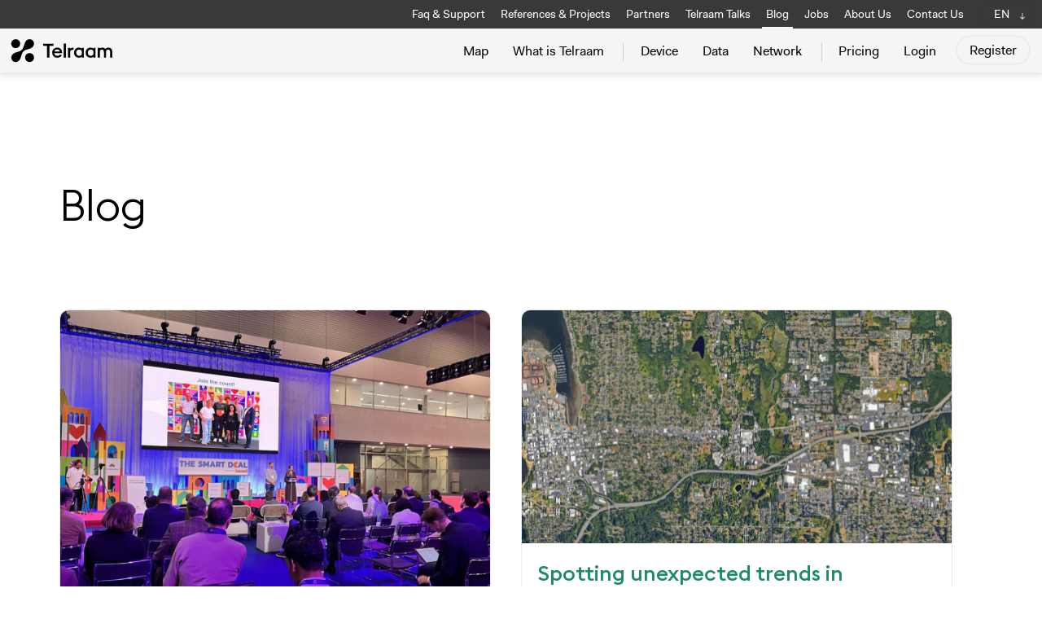

--- FILE ---
content_type: text/html; charset=UTF-8
request_url: https://telraam.net/es/blog
body_size: 13189
content:
<!DOCTYPE html>
<html lang="es">
<head>

    <meta charset="utf-8">
    <meta name="viewport" content="width=device-width, initial-scale=1">

    <!-- Meta Data -->
    <link rel="apple-touch-icon" sizes="180x180" href="/apple-touch-icon.png">
    <link rel="icon" type="image/png" sizes="32x32" href="/favicon-32x32.png">
    <link rel="icon" type="image/png" sizes="16x16" href="/favicon-16x16.png">
    <link rel="manifest" href="/site.webmanifest">
    <link rel="mask-icon" href="/safari-pinned-tab.svg" color="#5bbad5">
    <meta name="msapplication-TileColor" content="#da532c">
    <meta name="theme-color" content="#ffffff">

    <!-- Meta Data for CSRF Token -->
    <meta name="csrf-token" content="eqECbnjbKoec7NPaMvvvXpMTzCyMuie4KFcJP0xj">

    <!-- Jquery -->
    <script src="https://code.jquery.com/jquery-3.7.1.min.js"></script>
    <link href="https://telraam.net/js/datepicker/dist/datepicker.min.css" rel="stylesheet">
    <script src='https://telraam.net/js/datepicker/dist/datepicker.min.js'></script>

    <!-- Scripts -->
    <script src="https://telraam.net/js/app.js?v=10006" defer></script>

    <!-- Fonts -->
    <link rel="dns-prefetch" href="https://fonts.gstatic.com">

    <!-- Same style inclused both for dashboard as web -->
    <link href="https://telraam.net/css/app.css?v=502" rel="stylesheet">

    <!-- leaflet -->
    <link
        rel="stylesheet"
        href="https://unpkg.com/leaflet@1.6.0/dist/leaflet.css"
    />
    <script src="https://unpkg.com/leaflet@1.3.3/dist/leaflet.js"></script>
    <script src="https://telraam.net/js/leaflet-editable-polyline.js"></script>
    <script src="https://telraam.net/js/leaflet-grayscale-master/TileLayer.Grayscale.js"></script>
    <script src='https://telraam.net/js/leaflet-ajax/leaflet.ajax.min.js'></script>
    <script src='https://telraam.net/js/leaflet-terminator/terminator.js'></script>
    <script src='https://telraam.net/js/leaflet-utilities/leaflet-hash.js'></script>
    <script src="https://telraam.net/js/leaflet-grayscale-master/TileLayer.Grayscale.js"></script>

    <!-- leaflet search -->
    <link rel="stylesheet" href="https://telraam.net/css/Control.Geocoder.css" />
    <script src="https://telraam.net/js/leaflet-control-geocoder/js/Control.Geocoder.js"></script>

    
    <!-- leaflet-touch-helper for mobile use -->
    <script src='https://telraam.net/js/leaflet-touch-helper/leaflet-touch-helper.js'></script>

    <!-- Chart JS -->
            <!-- Dave 24/02/2025 still needed? -->
        <script src="https://cdnjs.cloudflare.com/ajax/libs/Chart.js/2.7.3/Chart.bundle.min.js"></script>
        <script src='https://telraam.net/js/chartjs/utils.js'></script>
    
    <!-- extra libraries: moment -->
    <script src="https://telraam.net/js/moment/moment.min.js"></script>
    <script src="https://telraam.net/js/moment/moment-timezone-with-data-10-year-range.min.js"></script>

    <!-- extra libraries: livewire, for now only traffic-scout -->
    
    <!-- editor -->
    <link href="https://telraam.net/js/trumbowyg/ui/trumbowyg.min.css" rel="stylesheet" type="text/css">
    <script src="https://telraam.net/js/trumbowyg/trumbowyg.min.js"></script>
    <script src="https://telraam.net/js/trumbowyg/plugins/trumbowyg.cleanpaste.min.js"></script>
    <script src="https://telraam.net/js/trumbowyg/plugins/trumbowyg.upload.js"></script>

    <!-- fancybox -->
    <link rel="stylesheet" href="https://cdn.jsdelivr.net/gh/fancyapps/fancybox@3.5.6/dist/jquery.fancybox.min.css"/>
    <script src="https://cdn.jsdelivr.net/gh/fancyapps/fancybox@3.5.6/dist/jquery.fancybox.min.js"></script>

                            
    <!-- SEO TITLES -->
    <title>
        Telraam
                    - Blog            </title>
    <meta property="og:title" content="Telraam  - Blog "/>
    <meta property="og:description" content="AI-powered, privacy-friendly traffic counters for pedestrians, cyclists, cars, and heavy vehicles — available in both indoor and outdoor models. Includes an intuitive dashboard and an open API for easy integration."/>
    <meta name="title" content="Telraam  - Blog "/>
    <meta name="description" content="AI-powered, privacy-friendly traffic counters for pedestrians, cyclists, cars, and heavy vehicles — available in both indoor and outdoor models. Includes an intuitive dashboard and an open API for easy integration."/>
    <meta name="keywords" content="Traffic Counter, Citizens, Mobility, Bike, Car, Pedestrian, Trucks, Device, Platform, Api, Verkeersteller, Burgers, Open data">

                <meta property="og:image" content="https://telraam.net/images/common/og-image-s2data.jpg"/>
        <meta property="og:image:width" content="1200"/>
        <meta property="og:image:height" content="630"/>
    
</head>
<body id="body"
      class="website
                      web.blogOverview
                                     "
      data-locale="es">

<!-- TOPBAR -->
<header class="header">
    <!-- TOPBAR #1 -->
    <nav class="small-top-nav show-on-desktop-only">
        <div class="nav__container">
            <div class="side-head-left">
                            </div> <!-- side head -->
            <div class="side-head">
                <ul>
                    <li>
            <a href="https://faq.telraam.net/" target="_blank">Faq &amp; Support</a>
    </li>

<li class=" ">
            <a href="https://telraam.net/en/references-and-projects">References &amp; Projects</a>
    </li>


<li class=" ">
            <a href="https://telraam.net/en/partners">Partners</a>
    </li>


<li>
    <a href="https://talks.telraam.net" target="_blank">Telraam Talks</a>
</li>

<li class="  active      ">
            <a href="https://telraam.net/en/blog">Blog</a>
    </li>


<li class="  ">
    <a href="https://telraam.net/en/jobs">Jobs</a>
</li>



<li class="  ">
            <a href="https://telraam.net/en/about-us">About Us</a>
    </li>

<li class="  ">
            <a href="https://telraam.net/en/contact-us">Contact Us</a>
    </li>


<li>
<div class="dropdown languages">
    <button class="button-web-nav-link">
                    EN
            </button>
    <div class="dropdown-content">
        <a href="#" class="js-lang-switch" data-lang="nl">NL</a>
        <a href="#" class="js-lang-switch" data-lang="en">EN</a>
        <a href="#" class="js-lang-switch" data-lang="fr">FR</a>
    </div>
</div>
</li>
                </ul>
            </div> <!-- side head -->
        </div> <!-- nav container -->
    </nav>
    <!-- TOPBAR #2 BIG -->
    <nav class="main-nav">
        <div class="nav__container">
            <div class="side-head">
                <div class="brand-logo-svg-container">
                    <div class="brand-logo-svg small"><a href="https://telraam.net" class=""></a></div>
                </div>
                <ul>
                    <li class="   ">
        <a href="https://telraam.net/es">Map</a>
    </li>

    <li class=" ">
                    <a href="https://telraam.net/es/our-traffic-counter">What is Telraam</a>

        
    </li>
    <li class="separator-left ">
        <a href="https://telraam.net/es/S2">Device</a>
    </li>
    <li class=" ">
        <a href="https://telraam.net/es/data-subscription">Data</a>
    </li>
    <li class="separator-right                                        ">
        <a href="https://telraam.net/es/network">Network</a>
    </li>
    <li class="">
        <a href="https://telraam.net/es/pricing">Pricing</a>
    </li>
<ul class="smaller-main-nav show-on-mobile-only">
    <li>
            <a href="https://faq.telraam.net/" target="_blank">Faq &amp; Support</a>
    </li>

<li class=" ">
            <a href="https://telraam.net/en/references-and-projects">References &amp; Projects</a>
    </li>


<li class=" ">
            <a href="https://telraam.net/en/partners">Partners</a>
    </li>


<li>
    <a href="https://talks.telraam.net" target="_blank">Telraam Talks</a>
</li>

<li class="  active      ">
            <a href="https://telraam.net/en/blog">Blog</a>
    </li>


<li class="  ">
    <a href="https://telraam.net/en/jobs">Jobs</a>
</li>



<li class="  ">
            <a href="https://telraam.net/en/about-us">About Us</a>
    </li>

<li class="  ">
            <a href="https://telraam.net/en/contact-us">Contact Us</a>
    </li>


<li>
<div class="dropdown languages">
    <button class="button-web-nav-link">
                    EN
            </button>
    <div class="dropdown-content">
        <a href="#" class="js-lang-switch" data-lang="nl">NL</a>
        <a href="#" class="js-lang-switch" data-lang="en">EN</a>
        <a href="#" class="js-lang-switch" data-lang="fr">FR</a>
    </div>
</div>
</li>
</ul>

<!-- Authentication Links -->
    <li class="">
                    <a class="" href="https://telraam.net/es/login">Login</a>
            </li>
    <li class="button-container"  style="padding-left: 10px;">
                    <a class="button" href="https://telraam.net/es/register">Register</a>
            </li>


                </ul>

            </div> <!-- side head -->
        </div> <!-- nav container -->
    </nav>
</header>
<div class="header-mobile show-on-mobile-only">
    <div class="brand-logo-svg-container">
        <div class="brand-logo-svg small"><a href="https://telraam.net" class=""></a></div>
    </div>
</div>

<div class="m-menu">
    <button class="mm"></button>
</div>


<!-- ERROR AND SUCCESS MESSAGES -->


<div class="container ">
    
    <!-- top block with first paragraph -->
    <div class="block">
        <div class="grid">
            <div class="col-desk-12 ">
                <h1>Blog</h1>
            </div>
        </div> <!--  grid -->
    </div>


    <div class="block">
        <div class="grid  stackable">

                            <div class="col-desk-6">
                    <div class="box blog-post-box">
                    <a class="blog-post" href="https://telraam.net/es/blog/telraams-year-in-review-reflecting-on-2025-and-looking-ahead-to-2026">
                        <div class="blog-image">
                                                                <img src="https://admin.telraam.net/storage/01KCGJJ88XFZYMDJTH0PVZVPHB.png" style="margin:0 auto;">
                                                    </div>
                        <div class="title">
                            <h2>
                                                                    Telraam&#039;s Year in Review: Reflecting on 2025 and Looking Ahead to 2026
                                                            </h2>
                            <h4>
                                                                    
                                                            </h4>
                        </div>
                        <hr>
                        <div class="intro ">
                                                            With 2025 coming to a close, we at Telraam are taking a moment to reflect on another year of growth, new applications, and exciting milestones. This blog post shares some highlights from 2025 and gives you a sneak peek at what&#039;s coming in 2026.
                                                    </div>

                        <div class="meta">
                            <div class="tiny">
                                                                                                                                Kris Vanherle
                                                                                                                                 15 December 2025
                            </div>
                        </div>

                    </a>
                </div> <!-- end block -->
            </div>

                            <div class="col-desk-6">
                    <div class="box blog-post-box">
                    <a class="blog-post" href="https://telraam.net/es/blog/spotting-unexpected-trends-in-continuous-monitoring-with-telraam-in-the-usa">
                        <div class="blog-image">
                                                                <img src="https://admin.telraam.net/storage/01JXFX46M8J0ZCPCFVSEVBG85N.png" style="margin:0 auto;">
                                                    </div>
                        <div class="title">
                            <h2>
                                                                    Spotting unexpected trends in continuous monitoring with Telraam in the USA
                                                            </h2>
                            <h4>
                                                                    
                                                            </h4>
                        </div>
                        <hr>
                        <div class="intro ">
                                                            Telraam was recently used to support a project in Washington State, USA, to monitor pedestrian and cycle activity on a major road that was once a highway as part of a project to develop safer pedestrian crossings infrastructure. The continuous monitoring that was set up resulted in some unexpected discoveries.
                                                    </div>

                        <div class="meta">
                            <div class="tiny">
                                                                                                                                Robert McIntosh
                                                                                                                                 12 June 2025
                            </div>
                        </div>

                    </a>
                </div> <!-- end block -->
            </div>

                            <div class="col-desk-6">
                    <div class="box blog-post-box">
                    <a class="blog-post" href="https://telraam.net/es/blog/telraams-year-in-review-reflecting-on-2024-and-setting-our-sights-on-2025">
                        <div class="blog-image">
                                                                <img src="https://admin.telraam.net/storage/01JH88B3RQR3APYRSGFWMRXX9T.png" style="margin:0 auto;">
                                                    </div>
                        <div class="title">
                            <h2>
                                                                    Telraam’s Year in Review. Reflecting on 2024 and Setting Our Sights on 2025
                                                            </h2>
                            <h4>
                                                                    Insights
                                                            </h4>
                        </div>
                        <hr>
                        <div class="intro ">
                                                            With 2024 behind us, we at Telraam are taking a moment to reflect on the past year and look ahead to exciting opportunities in 2025. This blogpost is about some of the highlights from 2024 and what’s on the horizon for 2025.
                                                    </div>

                        <div class="meta">
                            <div class="tiny">
                                                                                                                                Kris Vanherle
                                                                                                                                 10 January 2025
                            </div>
                        </div>

                    </a>
                </div> <!-- end block -->
            </div>

                            <div class="col-desk-6">
                    <div class="box blog-post-box">
                    <a class="blog-post" href="https://telraam.net/es/blog/commercial-use-of-telraam-data-for-the-benefit-of-citizens">
                        <div class="blog-image">
                                                                <img src="https://admin.telraam.net/storage/01JB6QS2QKSTC4505M42SH1WZQ.png" style="margin:0 auto;">
                                                    </div>
                        <div class="title">
                            <h2>
                                                                    Commercial use of Telraam-data, for the benefit of citizens
                                                            </h2>
                            <h4>
                                                                    Insights
                                                            </h4>
                        </div>
                        <hr>
                        <div class="intro ">
                                                            This blog post explores the opportunities and challenges of using citizen-generated traffic counting data from Telraam sensors for commercial applications. It’s a careful balancing act: aligning the interests of the citizens who generate data, the clients who buy sensors and subscriptions, and third parties interested in developing commercial applications. Consider this post as a “White Paper” on how Telraam is positioning itself to navigate these dynamics. 
                                                    </div>

                        <div class="meta">
                            <div class="tiny">
                                                                                                                                Kris Vanherle
                                                                                                                                 28 October 2024
                            </div>
                        </div>

                    </a>
                </div> <!-- end block -->
            </div>

                            <div class="col-desk-6">
                    <div class="box blog-post-box">
                    <a class="blog-post" href="https://telraam.net/es/blog/partnership">
                        <div class="blog-image">
                                                                <img src="https://admin.telraam.net/storage/01J00YNBGZWXYFPV4XWV1YGYKC.png" style="margin:0 auto;">
                                                    </div>
                        <div class="title">
                            <h2>
                                                                    Partnership!
                                                            </h2>
                            <h4>
                                                                    
                                                            </h4>
                        </div>
                        <hr>
                        <div class="intro ">
                                                            Collaboration always works better than trying to do everything yourself. That’s why we’re looking for people and companies to partner with us. If you’re curious about the why, how and who, read on. 
                                                    </div>

                        <div class="meta">
                            <div class="tiny">
                                                                                                                                Kris Vanherle
                                                                                                                                 6 June 2024
                            </div>
                        </div>

                    </a>
                </div> <!-- end block -->
            </div>

                            <div class="col-desk-6">
                    <div class="box blog-post-box">
                    <a class="blog-post" href="https://telraam.net/es/blog/the-value-of-citizen-science-powered-data-counting-for-people-friendly-streets">
                        <div class="blog-image">
                                                                <img src="https://admin.telraam.net/storage/01J14Z1J2JCQZ3WDRKFDFWPWKG.jpg" style="margin:0 auto;">
                                                    </div>
                        <div class="title">
                            <h2>
                                                                    The Value of Citizen-Science Powered Data Counting for People-Friendly Streets
                                                            </h2>
                            <h4>
                                                                    
                                                            </h4>
                        </div>
                        <hr>
                        <div class="intro ">
                                                            Using citizen-science to make people friendly street projects in the UK more effective
                                                    </div>

                        <div class="meta">
                            <div class="tiny">
                                                                                                                                Robert McIntosh
                                                                                                                                 24 June 2024
                            </div>
                        </div>

                    </a>
                </div> <!-- end block -->
            </div>

                            <div class="col-desk-6">
                    <div class="box blog-post-box">
                    <a class="blog-post" href="https://telraam.net/es/blog/insights-from-telraam-data-a-case-study-of-an-island-in-the-netherlands">
                        <div class="blog-image">
                                                                <img src="https://admin.telraam.net/storage/01JVCW8VY0T9FTV81JQS2H8N9R.jpg" style="margin:0 auto;">
                                                    </div>
                        <div class="title">
                            <h2>
                                                                    Insights from Telraam data - a case study of an Island in the Netherlands 
                                                            </h2>
                            <h4>
                                                                    
                                                            </h4>
                        </div>
                        <hr>
                        <div class="intro ">
                                                            How can you gain insights such as seasonal traffic in long-term Telraam data? And what is the importance of long-term traffic counts? We share our insights from an interesting use case in Ameland (Netherlands).
                                                    </div>

                        <div class="meta">
                            <div class="tiny">
                                                                                                                                Wouter Florizoone
                                                                                                                                 9 April 2024
                            </div>
                        </div>

                    </a>
                </div> <!-- end block -->
            </div>

                            <div class="col-desk-6">
                    <div class="box blog-post-box">
                    <a class="blog-post" href="https://telraam.net/es/blog/beta-testing-the-night-counting-algorithm">
                        <div class="blog-image">
                                                                <img src="https://admin.telraam.net/storage/01HQAV5E3HRSCCSQ9KWK74681M.png" style="margin:0 auto;">
                                                    </div>
                        <div class="title">
                            <h2>
                                                                    Beta testing the night counting algorithm
                                                            </h2>
                            <h4>
                                                                    
                                                            </h4>
                        </div>
                        <hr>
                        <div class="intro ">
                                                            We are nearing the time where we will be able to update all existing Telraam S2 devices with their latest skill - Night Counts.
                                                    </div>

                        <div class="meta">
                            <div class="tiny">
                                                                                                                                Robert McIntosh
                                                                                                                                 23 February 2024
                            </div>
                        </div>

                    </a>
                </div> <!-- end block -->
            </div>

                            <div class="col-desk-6">
                    <div class="box blog-post-box">
                    <a class="blog-post" href="https://telraam.net/es/blog/bye-2023-hello-2024">
                        <div class="blog-image">
                                                                <img src="https://admin.telraam.net/storage/01HMEDEHBJZWNRNZJPE7YXN2M0.png" style="margin:0 auto;">
                                                    </div>
                        <div class="title">
                            <h2>
                                                                    Bye 2023, Hello 2024
                                                            </h2>
                            <h4>
                                                                    
                                                            </h4>
                        </div>
                        <hr>
                        <div class="intro ">
                                                            Time flies when you’re having fun. That certainly has been the case for us at Telraam in 2023. Read here about our year recap and look into the future.
                                                    </div>

                        <div class="meta">
                            <div class="tiny">
                                                                                                                                Kris Vanherle
                                                                                                                                 18 January 2024
                            </div>
                        </div>

                    </a>
                </div> <!-- end block -->
            </div>

                            <div class="col-desk-6">
                    <div class="box blog-post-box">
                    <a class="blog-post" href="https://telraam.net/es/blog/news-and-new-features">
                        <div class="blog-image">
                                                                <img src="https://admin.telraam.net/storage/01HMGNFTYXN92DVKBXZD1EZ5N1.png" style="margin:0 auto;">
                                                    </div>
                        <div class="title">
                            <h2>
                                                                    News and new features!
                                                            </h2>
                            <h4>
                                                                    Data subscription, Telraam S2 evaluation &amp; outdoor Telraam
                                                            </h4>
                        </div>
                        <hr>
                        <div class="intro ">
                                                            Autumn is slowly starting to set in but we’ve not been lazy over the summer! In this blogpost, we will give an update on some new features and some changes to the webpage. Take a few minutes to read up on what we’ve been up to and what’s coming next.
                                                    </div>

                        <div class="meta">
                            <div class="tiny">
                                                                                                                                Kris Vanherle
                                                                                                                                 4 October 2023
                            </div>
                        </div>

                    </a>
                </div> <!-- end block -->
            </div>

                            <div class="col-desk-6">
                    <div class="box blog-post-box">
                    <a class="blog-post" href="https://telraam.net/es/blog/citizen-engagement-in-liezele-lessons-from-a-campaign">
                        <div class="blog-image">
                                                                <img src="https://admin.telraam.net/storage/01HMG0TDEHWD7CQHJBSB51PHYA.png" style="margin:0 auto;">
                                                    </div>
                        <div class="title">
                            <h2>
                                                                    Citizen Engagement in Liezele: lessons from a campaign
                                                            </h2>
                            <h4>
                                                                    Liezele
                                                            </h4>
                        </div>
                        <hr>
                        <div class="intro ">
                                                            What can we learn from the experience of a dedicated group of residents in Liezele who want something done about the traffic through their town?

Quite a lot in fact.

Note: This post is a long-read, focussed on the citizen engagement with Telraam. If you&#039;re looking for ideas how to integrate Telraam in your citizen engagement campaigns, this is a good practical example
                                                    </div>

                        <div class="meta">
                            <div class="tiny">
                                                                                                                                Robert McIntosh
                                                                                                                                 9 November 2023
                            </div>
                        </div>

                    </a>
                </div> <!-- end block -->
            </div>

                            <div class="col-desk-6">
                    <div class="box blog-post-box">
                    <a class="blog-post" href="https://telraam.net/es/blog/telraam-wins-prestigious-prize-at-velo-city-congress-in-leipzig">
                        <div class="blog-image">
                                                                <img src="https://admin.telraam.net/storage/01HMG0SHFW2PMSJE0RYKAFBZGC.png" style="margin:0 auto;">
                                                    </div>
                        <div class="title">
                            <h2>
                                                                    Telraam wins prestigious prize at Velo-City Conference in Leipzig
                                                            </h2>
                            <h4>
                                                                    Telraam Velo-City
                                                            </h4>
                        </div>
                        <hr>
                        <div class="intro ">
                                                            Today, Telraam won the
&#039;Smart Pedal Pitch&#039; at the Velo-City Conference in Leipzig. This is an annual international competition for the most innovative and market-ready
technology to shape the future of bicycle mobility in cities.
Telraam won the final from Northern Irish company See.Sense and Austrian company Velovio. The prize includes the
roll-out of a mobility project in the city of Leipzig worth 17,000€.
                                                    </div>

                        <div class="meta">
                            <div class="tiny">
                                                                                                                                Wouter Florizoone
                                                                                                                                 12 May 2023
                            </div>
                        </div>

                    </a>
                </div> <!-- end block -->
            </div>

                            <div class="col-desk-6">
                    <div class="box blog-post-box">
                    <a class="blog-post" href="https://telraam.net/es/blog/what-can-and-can-t-you-do-with-telraam-data">
                        <div class="blog-image">
                                                                <img src="https://admin.telraam.net/storage/01HMGMPVMA86B88Z9AFDW4C68R.png" style="margin:0 auto;">
                                                    </div>
                        <div class="title">
                            <h2>
                                                                    What can and can’t you do with Telraam data?
                                                            </h2>
                            <h4>
                                                                    Data
                                                            </h4>
                        </div>
                        <hr>
                        <div class="intro ">
                                                            Data interpretation is important, and that is why we believe there is great potential in a citizen science approach to traffic data gathering. Not only are citizens motivated to gather and review the data, but they can also provide local knowledge and experience in order to add the all-important context.

I hope this blogpost helps to provide some insights into what you can do to start with your Telraam data.
                                                    </div>

                        <div class="meta">
                            <div class="tiny">
                                                                                                                                Kris Vanherle
                                                                                                                                 10 May 2023
                            </div>
                        </div>

                    </a>
                </div> <!-- end block -->
            </div>

                            <div class="col-desk-6">
                    <div class="box blog-post-box">
                    <a class="blog-post" href="https://telraam.net/es/blog/press-release-launch-telraam-s2">
                        <div class="blog-image">
                                                                <img src="https://admin.telraam.net/storage/01HMG0QGWEX8B5NBAQJ4ST9PMJ.png" style="margin:0 auto;">
                                                    </div>
                        <div class="title">
                            <h2>
                                                                    Press Release Launch Telraam S2
                                                            </h2>
                            <h4>
                                                                    Telraam S2
                                                            </h4>
                        </div>
                        <hr>
                        <div class="intro ">
                                                            Affordable AI traffic counting for better urban planning together with citizens.
Today, Telraam officially launches the Telraam S2, a custom designed and upgraded version of the Telraam multimodal traffic counting device. Using AI technology to support highly accurate and targeted citizen science data generation, this new device will make the installation and connection of new devices much easier, with a view to growing Telraam’s international reach.
                                                    </div>

                        <div class="meta">
                            <div class="tiny">
                                                                                                                                Wouter Florizoone
                                                                                                                                 7 March 2023
                            </div>
                        </div>

                    </a>
                </div> <!-- end block -->
            </div>

                            <div class="col-desk-6">
                    <div class="box blog-post-box">
                    <a class="blog-post" href="https://telraam.net/es/blog/unwrapping-the-telraam-s2-updates-on-the-product-roadmap-validation-counts-and-new-webshop">
                        <div class="blog-image">
                                                                <img src="https://admin.telraam.net/storage/01HMG0PX3PJ7QGR2JWCZKZ50TG.png" style="margin:0 auto;">
                                                    </div>
                        <div class="title">
                            <h2>
                                                                    Unwrapping the Telraam S2: Updates on the Product Roadmap, Validation Counts, and New Webshop
                                                            </h2>
                            <h4>
                                                                    Telraam S2 - update
                                                            </h4>
                        </div>
                        <hr>
                        <div class="intro ">
                                                            Ho ho ho! It&#039;s that time of year again and we have a special festive present for you: updates on the new Telraam S2 device.
                                                    </div>

                        <div class="meta">
                            <div class="tiny">
                                                                                                                                Robert McIntosh
                                                                                                                                 23 December 2022
                            </div>
                        </div>

                    </a>
                </div> <!-- end block -->
            </div>

                            <div class="col-desk-6">
                    <div class="box blog-post-box">
                    <a class="blog-post" href="https://telraam.net/es/blog/municipality-of-heusden-zolder-wants-all-students-to-bike-to-school">
                        <div class="blog-image">
                                                                <img src="https://admin.telraam.net/storage/01HMG0P89ZC699V4PP416CCJF9.png" style="margin:0 auto;">
                                                    </div>
                        <div class="title">
                            <h2>
                                                                    Municipality of Heusden-Zolder wants all students to bike to school
                                                            </h2>
                            <h4>
                                                                    Heusden-Zolder
                                                            </h4>
                        </div>
                        <hr>
                        <div class="intro ">
                                                            Like many other municipalities, Heusden-Zolder wants to encourage children (and parents) to cycle to school. The Limburg municipality&#039;s Municipal Schools Plan, for instance, aims to design school environments on 
child-size and to improve road safety on the main routes to and from local schools. 
Eventually, all schools in the municipality should be safe enough so that parents and children can cycle and walk to school carefree.
                                                    </div>

                        <div class="meta">
                            <div class="tiny">
                                                                                                                                Wouter Florizoone
                                                                                                                                 30 September 2022
                            </div>
                        </div>

                    </a>
                </div> <!-- end block -->
            </div>

                            <div class="col-desk-6">
                    <div class="box blog-post-box">
                    <a class="blog-post" href="https://telraam.net/es/blog/an-update-on-the-new-telraam-sensor">
                        <div class="blog-image">
                                                                <img src="https://admin.telraam.net/storage/01HMG0NKZGHMW4QHRRTTRR44MY.png" style="margin:0 auto;">
                                                    </div>
                        <div class="title">
                            <h2>
                                                                    An update on the new Telraam sensor
                                                            </h2>
                            <h4>
                                                                    Telraam S2
                                                            </h4>
                        </div>
                        <hr>
                        <div class="intro ">
                                                            Over the past few months there has been a lot of development work done on the new Telraam sensor, and we thought it was time to update you on this work.
                                                    </div>

                        <div class="meta">
                            <div class="tiny">
                                                                                                                                Elke Verhoeven
                                                                                                                                 27 September 2022
                            </div>
                        </div>

                    </a>
                </div> <!-- end block -->
            </div>

                            <div class="col-desk-6">
                    <div class="box blog-post-box">
                    <a class="blog-post" href="https://telraam.net/es/blog/insights-from-your-telraam-data-a-case-study-from-antwerp">
                        <div class="blog-image">
                                                                <img src="https://admin.telraam.net/storage/01HMG0N3GZ0DFH6W6K18SRJT8B.png" style="margin:0 auto;">
                                                    </div>
                        <div class="title">
                            <h2>
                                                                    Insights from your Telraam data - a case study from Antwerp
                                                            </h2>
                            <h4>
                                                                    Monitoring traffic during calming measures and road works
                                                            </h4>
                        </div>
                        <hr>
                        <div class="intro ">
                                                            If you have been running your own Telraam device or a Telraam Network in your municipality for some time, you may be starting to think about what insights you will get from your Telraam data. In this article, we will explore the case of Ranst, a municipality in the periphery of Antwerp.
                                                    </div>

                        <div class="meta">
                            <div class="tiny">
                                                                                                                                Wouter Florizoone
                                                                                                                                 26 August 2022
                            </div>
                        </div>

                    </a>
                </div> <!-- end block -->
            </div>

                            <div class="col-desk-6">
                    <div class="box blog-post-box">
                    <a class="blog-post" href="https://telraam.net/es/blog/precision-accuracy-and-validations-of-the-original-telraam-sensor">
                        <div class="blog-image">
                                                                <img src="https://admin.telraam.net/storage/01HMG0M2T7BGX1A6TT3FQG3ZR2.png" style="margin:0 auto;">
                                                    </div>
                        <div class="title">
                            <h2>
                                                                    Some insights on Telraam data validation
                                                            </h2>
                            <h4>
                                                                    Precision, accuracy, and validations of the original Telraam sensor
                                                            </h4>
                        </div>
                        <hr>
                        <div class="intro ">
                                                            Since the start of Telraam, our sensors counted over three billion road users over approximately 5000 locations. That&#039;s a lot! In this article we want to share some insights on the precision, accuracy and validation of all these data.
                                                    </div>

                        <div class="meta">
                            <div class="tiny">
                                                                                                                                Robert McIntosh
                                                                                                                                 28 July 2022
                            </div>
                        </div>

                    </a>
                </div> <!-- end block -->
            </div>

                            <div class="col-desk-6">
                    <div class="box blog-post-box">
                    <a class="blog-post" href="https://telraam.net/es/blog/traffic-model-with-telraam-data">
                        <div class="blog-image">
                                                                <img src="https://admin.telraam.net/storage/01HMG0HKQ66S2A2MK48MNXAADE.png" style="margin:0 auto;">
                                                    </div>
                        <div class="title">
                            <h2>
                                                                    Traffic model with Telraam data
                                                            </h2>
                            <h4>
                                                                    Traffic model
                                                            </h4>
                        </div>
                        <hr>
                        <div class="intro ">
                                                            The European MOMENTUM project lays the foundations for a bite-sized dynamic traffic model for every local authority.
                                                    </div>

                        <div class="meta">
                            <div class="tiny">
                                                                                                                                Wouter Florizoone
                                                                                                                                 15 April 2022
                            </div>
                        </div>

                    </a>
                </div> <!-- end block -->
            </div>

                            <div class="col-desk-6">
                    <div class="box blog-post-box">
                    <a class="blog-post" href="https://telraam.net/es/blog/new-style-admin-and-more">
                        <div class="blog-image">
                                                                <img src="https://admin.telraam.net/storage/01HMG0H22616HKDMKR1TAG9MJQ.png" style="margin:0 auto;">
                                                    </div>
                        <div class="title">
                            <h2>
                                                                    New style, admin and more!
                                                            </h2>
                            <h4>
                                                                    releases
                                                            </h4>
                        </div>
                        <hr>
                        <div class="intro ">
                                                            The past few weeks we have been working hard on a new digital identity. This resulted in a number of changes to the website, dashboard and ... a new logo!

Read below what has changed.
                                                    </div>

                        <div class="meta">
                            <div class="tiny">
                                                                                                                                Dave Driesmans
                                                                                                                                 24 March 2022
                            </div>
                        </div>

                    </a>
                </div> <!-- end block -->
            </div>

                            <div class="col-desk-6">
                    <div class="box blog-post-box">
                    <a class="blog-post" href="https://telraam.net/es/blog/give-your-traffic-sensor-a-second-life">
                        <div class="blog-image">
                                                                <img src="https://admin.telraam.net/storage/01HMG0AWCBRPJHQYCSEZ3PTD1J.png" style="margin:0 auto;">
                                                    </div>
                        <div class="title">
                            <h2>
                                                                    Give your traffic sensor a second life!
                                                            </h2>
                            <h4>
                                                                    Telraam recycle
                                                            </h4>
                        </div>
                        <hr>
                        <div class="intro ">
                                                            Have you collected enough data? Then you don&#039;t have to leave your Telraam idle.
                                                    </div>

                        <div class="meta">
                            <div class="tiny">
                                                                                                                                Wouter Florizoone
                                                                                                                                 3 March 2022
                            </div>
                        </div>

                    </a>
                </div> <!-- end block -->
            </div>

                            <div class="col-desk-6">
                    <div class="box blog-post-box">
                    <a class="blog-post" href="https://telraam.net/es/blog/traffic-counts-in-savannah-georgia-usa">
                        <div class="blog-image">
                                                                <img src="https://admin.telraam.net/storage/01HMG0A7W332F20163R6DFXX4S.png" style="margin:0 auto;">
                                                    </div>
                        <div class="title">
                            <h2>
                                                                    Traffic counts in Savannah, Georgia
                                                            </h2>
                            <h4>
                                                                    Telraam abroad
                                                            </h4>
                        </div>
                        <hr>
                        <div class="intro ">
                                                            We have contracted with environmental agency EPA in the United States to roll out traffic counts in Savannah, Georgia.

You can find the press release issued by Belga here.
                                                    </div>

                        <div class="meta">
                            <div class="tiny">
                                                                                                                                Wouter Florizoone
                                                                                                                                 17 February 2022
                            </div>
                        </div>

                    </a>
                </div> <!-- end block -->
            </div>

                            <div class="col-desk-6">
                    <div class="box blog-post-box">
                    <a class="blog-post" href="https://telraam.net/es/blog/slow-backwards-and-fast-forward">
                        <div class="blog-image">
                                                                <img src="https://admin.telraam.net/storage/01HMG09QPY5JT6NNQ7AXZ485GK.png" style="margin:0 auto;">
                                                    </div>
                        <div class="title">
                            <h2>
                                                                    Slow backwards and fast forward
                                                            </h2>
                            <h4>
                                                                    Recap 2021
                                                            </h4>
                        </div>
                        <hr>
                        <div class="intro ">
                                                            It almost feels like yesterday, writing a blogpost reflecting on our successes and lessons learned in 2020 and looking forward to 2021. Yet here we are, another year has passed; 2021 is done and we are in 2022! 

So, how do we look back to 2021 and forward to 2022, find out in this blogpost.
                                                    </div>

                        <div class="meta">
                            <div class="tiny">
                                                                                                                                Dave Driesmans
                                                                                                                                 13 January 2022
                            </div>
                        </div>

                    </a>
                </div> <!-- end block -->
            </div>

                            <div class="col-desk-6">
                    <div class="box blog-post-box">
                    <a class="blog-post" href="https://telraam.net/es/blog/an-interview-with-lieven-raes">
                        <div class="blog-image">
                                                                <img src="https://admin.telraam.net/storage/01HMG095CQ4A7WETZP1WNV6RNP.png" style="margin:0 auto;">
                                                    </div>
                        <div class="title">
                            <h2>
                                                                    An interview with Lieven Raes
                                                            </h2>
                            <h4>
                                                                    Interview Lieven Raes
                                                            </h4>
                        </div>
                        <hr>
                        <div class="intro ">
                                                            Lieven Raes works for Digital Flanders, the regional government agency for the digitisation of government (BE). He is an experienced consortium and project coordinator active in several EU funded H2020. With the end of the year in sight, he made some time for us to talk about the new European project COMPAIR. 
A project in which we, at Telraam, are also partners.
                                                    </div>

                        <div class="meta">
                            <div class="tiny">
                                                                                                                                Wouter Florizoone
                                                                                                                                 22 December 2021
                            </div>
                        </div>

                    </a>
                </div> <!-- end block -->
            </div>

                            <div class="col-desk-6">
                    <div class="box blog-post-box">
                    <a class="blog-post" href="https://telraam.net/es/blog/what-satisfied-customers-say-town-of-halle">
                        <div class="blog-image">
                                                                <img src="https://admin.telraam.net/storage/01HMG08ATBT89NMF2MDC5J610X.png" style="margin:0 auto;">
                                                    </div>
                        <div class="title">
                            <h2>
                                                                    What satisfied customers say: City of Halle (Belgium)
                                                            </h2>
                            <h4>
                                                                    Telraam testimonial
                                                            </h4>
                        </div>
                        <hr>
                        <div class="intro ">
                                                            With more than 30 Telraam networks on the counter, we are now firmly launched. But how does our local contact look at the cooperation? 
In this series, we zoom in on our cooperation with local authorities.
                                                    </div>

                        <div class="meta">
                            <div class="tiny">
                                                                                                                                Wouter Florizoone
                                                                                                                                 18 November 2021
                            </div>
                        </div>

                    </a>
                </div> <!-- end block -->
            </div>

                            <div class="col-desk-6">
                    <div class="box blog-post-box">
                    <a class="blog-post" href="https://telraam.net/es/blog/network-in-the-spotlight-circulation-plan-aalst">
                        <div class="blog-image">
                                                                <img src="https://admin.telraam.net/storage/01HMG07MREHRS0PHWHE2G0XV7Y.png" style="margin:0 auto;">
                                                    </div>
                        <div class="title">
                            <h2>
                                                                    Network in the spotlight: circulation plan Aalst
                                                            </h2>
                            <h4>
                                                                    Circulatieplan Aalst
                                                            </h4>
                        </div>
                        <hr>
                        <div class="intro ">
                                                            In the city of Aalst, a circulation plan was introduced for the city center on August 16 last summer. 

This plan aims to increase traffic safety and stimulate active forms of transport in the city. 

Within this plan, the choice was made to slow down the through motorized traffic in certain well-chosen streets. Some strategic axes through the city were also reserved for bicycle traffic in the first place.
                                                    </div>

                        <div class="meta">
                            <div class="tiny">
                                                                                                                                Wouter Florizoone
                                                                                                                                 17 November 2021
                            </div>
                        </div>

                    </a>
                </div> <!-- end block -->
            </div>

                            <div class="col-desk-6">
                    <div class="box blog-post-box">
                    <a class="blog-post" href="https://telraam.net/es/blog/telraam-on-school">
                        <div class="blog-image">
                                                                <img src="https://admin.telraam.net/storage/01HMG06XB8TJ2SJ3YQVA42GAD6.png" style="margin:0 auto;">
                                                    </div>
                        <div class="title">
                            <h2>
                                                                    Telraam at school
                                                            </h2>
                            <h4>
                                                                    Telraam at school
                                                            </h4>
                        </div>
                        <hr>
                        <div class="intro ">
                                                            Twelve Flemish schools are starting a pilot project in which they measure traffic using Telraam devices, a combination of a microcomputer, sensors and a camera.
                                                    </div>

                        <div class="meta">
                            <div class="tiny">
                                                                                                                                Wouter Florizoone
                                                                                                                                 21 October 2021
                            </div>
                        </div>

                    </a>
                </div> <!-- end block -->
            </div>

                            <div class="col-desk-6">
                    <div class="box blog-post-box">
                    <a class="blog-post" href="https://telraam.net/es/blog/straatprofiel-vergelijk-jouw-straat-met-andere-straten">
                        <div class="blog-image">
                                                                <img src="https://admin.telraam.net/storage/01HMG06CY9W77F29NM0Z94DNRD.png" style="margin:0 auto;">
                                                    </div>
                        <div class="title">
                            <h2>
                                                                    Street profile: compare your street with other streets
                                                            </h2>
                            <h4>
                                                                    Ranking &amp; Straatprofiel
                                                            </h4>
                        </div>
                        <hr>
                        <div class="intro ">
                                                            Is there much or little traffic in your street and how does your street compare to other streets in terms of morning and evening peak traffic?

You can now enter your &quot;street profile&quot; on Telraam.
                                                    </div>

                        <div class="meta">
                            <div class="tiny">
                                                                                                                                Wouter Florizoone
                                                                                                                                 29 October 2021
                            </div>
                        </div>

                    </a>
                </div> <!-- end block -->
            </div>

                            <div class="col-desk-6">
                    <div class="box blog-post-box">
                    <a class="blog-post" href="https://telraam.net/es/blog/new-3d-printed-camera-holder">
                        <div class="blog-image">
                                                                <img src="https://admin.telraam.net/storage/01HMG05P81ZHGGP9HKZQAZCB7H.png" style="margin:0 auto;">
                                                    </div>
                        <div class="title">
                            <h2>
                                                                    New 3D printed camera holder
                                                            </h2>
                            <h4>
                                                                    New camera holder
                                                            </h4>
                        </div>
                        <hr>
                        <div class="intro ">
                                                            This new camera holder was 3D printed in Belgium and ensures that the camera can be installed at a perfect angle without the risk of falling out of position.
                                                    </div>

                        <div class="meta">
                            <div class="tiny">
                                                                                                                                Wouter Florizoone
                                                                                                                                 29 October 2021
                            </div>
                        </div>

                    </a>
                </div> <!-- end block -->
            </div>

                            <div class="col-desk-6">
                    <div class="box blog-post-box">
                    <a class="blog-post" href="https://telraam.net/es/blog/telraam-privacy">
                        <div class="blog-image">
                                                                <img src="https://admin.telraam.net/storage/01HMG0541AAAWPGGVHGWAKEM9T.png" style="margin:0 auto;">
                                                    </div>
                        <div class="title">
                            <h2>
                                                                    Telraam &amp; Privacy
                                                            </h2>
                            <h4>
                                                                    privacy
                                                            </h4>
                        </div>
                        <hr>
                        <div class="intro ">
                                                            Cameras and privacy can go hand in hand: the Telraam sensor shows that it is possible.
                                                    </div>

                        <div class="meta">
                            <div class="tiny">
                                                                                                                                Wouter Florizoone
                                                                                                                                 26 October 2021
                            </div>
                        </div>

                    </a>
                </div> <!-- end block -->
            </div>

                            <div class="col-desk-6">
                    <div class="box blog-post-box">
                    <a class="blog-post" href="https://telraam.net/es/blog/are-you-a-fan-of-telraam-live-traffic-data-and-you-like-maps-too">
                        <div class="blog-image">
                                                                <img src="https://admin.telraam.net/storage/01HMG04K136BAA6GNX4KJ711FJ.png" style="margin:0 auto;">
                                                    </div>
                        <div class="title">
                            <h2>
                                                                    Are you a fan of live traffic data, and you like maps too?
                                                            </h2>
                            <h4>
                                                                    Update API
                                                            </h4>
                        </div>
                        <hr>
                        <div class="intro ">
                                                            Then our latest API offering should really interest you! 

With the freshly released traffic snapshot API we provide an easy and convenient access point to traffic count and segment geography data in a single call.
                                                    </div>

                        <div class="meta">
                            <div class="tiny">
                                                                                                                                Wouter Florizoone
                                                                                                                                 6 October 2021
                            </div>
                        </div>

                    </a>
                </div> <!-- end block -->
            </div>

                            <div class="col-desk-6">
                    <div class="box blog-post-box">
                    <a class="blog-post" href="https://telraam.net/es/blog/research-by-ku-leuven-thesis-students-provides-interesting-and-valuable-insights-for-telraam">
                        <div class="blog-image">
                                                                <img src="https://admin.telraam.net/storage/01HMFYWV83SZHRYXWS1DZDWVX6.png" style="margin:0 auto;">
                                                    </div>
                        <div class="title">
                            <h2>
                                                                    Research by KU Leuven thesis students provides interesting and valuable insights for Telraam
                                                            </h2>
                            <h4>
                                                                    Thesis students
                                                            </h4>
                        </div>
                        <hr>
                        <div class="intro ">
                                                            There is always a lot going on behind the scenes of Telraam that is not immediately visible for our users. As you might have read in our &#039;Who is Who&#039; already, some of us are working on improving the IT architecture to make sure the servers and APIs are always up for the task, while others are busy with maintaining and growing the Telraam family by working with the interested citizens and various levels of governments, with work ranging from writing technical business proposals to providing a dedicated helpdesk to resolve any potential questions coming from current and future Telraam users.
                                                    </div>

                        <div class="meta">
                            <div class="tiny">
                                                                                                                                Wouter Florizoone
                                                                                                                                 16 September 2021
                            </div>
                        </div>

                    </a>
                </div> <!-- end block -->
            </div>

                            <div class="col-desk-6">
                    <div class="box blog-post-box">
                    <a class="blog-post" href="https://telraam.net/es/blog/a-more-autonomous-telraam">
                        <div class="blog-image">
                                                                <img src="https://admin.telraam.net/storage/01HMFYVKAS2G8ZX37AEZBQ6HE4.png" style="margin:0 auto;">
                                                    </div>
                        <div class="title">
                            <h2>
                                                                    A more autonomous Telraam
                                                            </h2>
                            <h4>
                                                                    outdoor
                                                            </h4>
                        </div>
                        <hr>
                        <div class="intro ">
                                                            UCLL experiences on power supply and connectivity when setting up an outdoor, autonomous operational Telraam: great results with battery and solar panel...until it rains!
                                                    </div>

                        <div class="meta">
                            <div class="tiny">
                                                                                                                                Dave Driesmans
                                                                                                                                 16 July 2021
                            </div>
                        </div>

                    </a>
                </div> <!-- end block -->
            </div>

                            <div class="col-desk-6">
                    <div class="box blog-post-box">
                    <a class="blog-post" href="https://telraam.net/es/blog/who-is-who">
                        <div class="blog-image">
                                                                <img src="https://admin.telraam.net/storage/01HMFYV1S77XZ765GX9CGFC403.png" style="margin:0 auto;">
                                                    </div>
                        <div class="title">
                            <h2>
                                                                    Who is who?
                                                            </h2>
                            <h4>
                                                                    team
                                                            </h4>
                        </div>
                        <hr>
                        <div class="intro ">
                                                            You&#039;ve probably wondered many times, who is actually behind Telraam and what are these people working on now? In this blog post, we’ll give you a brief insight into what we are working on now:
                                                    </div>

                        <div class="meta">
                            <div class="tiny">
                                                                                                                                Dave Driesmans
                                                                                                                                 10 June 2021
                            </div>
                        </div>

                    </a>
                </div> <!-- end block -->
            </div>

                            <div class="col-desk-6">
                    <div class="box blog-post-box">
                    <a class="blog-post" href="https://telraam.net/es/blog/telraam-v2-announcement">
                        <div class="blog-image">
                                                                <img src="https://admin.telraam.net/storage/01HMFYT55D47RR8ZQQB2C2TDAS.png" style="margin:0 auto;">
                                                    </div>
                        <div class="title">
                            <h2>
                                                                    Telraam Sensor V2
                                                            </h2>
                            <h4>
                                                                    New Sensor
                                                            </h4>
                        </div>
                        <hr>
                        <div class="intro ">
                                                            Telraam has started a new project to develop a completely new sensor and we need your help building it! In this blog-post, we explain our approach, timeline and explain how you can contribute to this new project. 
                                                    </div>

                        <div class="meta">
                            <div class="tiny">
                                                                                                                                Kris Vanherle
                                                                                                                                 10 February 2021
                            </div>
                        </div>

                    </a>
                </div> <!-- end block -->
            </div>

                            <div class="col-desk-6">
                    <div class="box blog-post-box">
                    <a class="blog-post" href="https://telraam.net/es/blog/what-a-year-2020-has-been-for-telraam">
                        <div class="blog-image">
                                                                <img src="https://admin.telraam.net/storage/01HMFYS9W6VTQ8TYAV19DN2Q8G.png" style="margin:0 auto;">
                                                    </div>
                        <div class="title">
                            <h2>
                                                                    What a year 2020 has been for Telraam!
                                                            </h2>
                            <h4>
                                                                    Recap 2020
                                                            </h4>
                        </div>
                        <hr>
                        <div class="intro ">
                                                            As this unexpectedly challenging roller coaster of a year is coming to an end, we take a brief moment to reflect on Telraam’s successes and failures these past 12 months, and look forward sharing with you what we can expect from Telraam in 2021. We’ve had plenty of highlights, and we’ve had our struggles too. 2020 has been a wild ride for Telraam for sure.
                                                    </div>

                        <div class="meta">
                            <div class="tiny">
                                                                                                                                Kris Vanherle
                                                                                                                                 23 December 2020
                            </div>
                        </div>

                    </a>
                </div> <!-- end block -->
            </div>

                            <div class="col-desk-6">
                    <div class="box blog-post-box">
                    <a class="blog-post" href="https://telraam.net/es/blog/car-free-sunday-increases-bicycle-traffic-by-38-in-spite-of-less-weather">
                        <div class="blog-image">
                                                                <img src="https://admin.telraam.net/storage/01HMFYQQTW33YHREERRB9AGEBD.png" style="margin:0 auto;">
                                                    </div>
                        <div class="title">
                            <h2>
                                                                    Car-free Sunday increases bicycle traffic by 38% in spite of less weather
                                                            </h2>
                            <h4>
                                                                    Effect car-free Sunday
                                                            </h4>
                        </div>
                        <hr>
                        <div class="intro ">
                                                            During the car-free Sunday on 27 September 2020 in Leuven, a selection of about 10 active &quot;Telramen&quot; found that - despite the weather conditions - there was significantly more walking, cycling and less driving.
                                                    </div>

                        <div class="meta">
                            <div class="tiny">
                                                                                                                                Wouter Florizoone
                                                                                                                                 28 September 2020
                            </div>
                        </div>

                    </a>
                </div> <!-- end block -->
            </div>

            
        </div> <!-- ui grid -->
    </div>



</div>


<!-- Analytics -->
<script defer data-domain="telraam.net" src="https://plausible.io/js/plausible.js"></script>

<!-- extra scripts: livewire, for now only traffic-scout -->

<footer class="site-footer  " >
    <div class="block">

        <div class="grid stackable">

            <div class="col-desk-4 col-tab-3">

                <h2 class="footer-accent">Telraam</h2>
                Diestsesteenweg 71, 3010 Leuven - Belgium<br>
                <br>
                <strong>AI-powered, privacy-friendly traffic counters for pedestrians, cyclists, cars, and heavy vehicles — available in both indoor and outdoor models. Includes an intuitive dashboard and an open API for easy integration.</strong><br>
                <br>
                <strong>General questions</strong>:  <a href="mailto:info@telraam.net">info@telraam.net</a><br>
                <strong>Technical questions</strong>:  <a href="mailto:support@telraam.net">support@telraam.net</a><br>
                <br>
                Telraam is fully owned and maintained by Rear Window BV (BE0762.549.266)<br>
                <br>

                <img src="https://telraam.net/images/common/eit-urban-mobility.svg" style="max-width: 200px">

            </div>

            <div class="col-desk-3 col-tab-3">

                <h2 class="footer-accent">Sitemap</h2>
                <ul>
                    <li>
                        <a href="https://telraam.net/es/" class="">Map</a>
                    </li>
                    <li class=" ">
                        <a href="https://telraam.net/es/what-is-telraam">What is Telraam</a>
                    </li>
                    <li class="separator-left ">
                        <a href="https://telraam.net/es/S2">Device</a>
                    </li>
                    <li class=" ">
                        <a href="https://telraam.net/es/data-subscription">Data</a>
                    </li>
                    <li class="separator-right   ">
                        <a href="https://telraam.net/es/network">Network</a>
                    </li>
                    <li class="">
                        <a href="https://telraam.net/es/shop">Pricing</a>
                    </li>
                    <li>
                                                    <a href="https://faq.telraam.net/" target="_blank">Faq &amp; Support</a>
                                            </li>
                    <li>
                        <a href="https://telraam.net/es/blog">Blog</a>
                    </li>
                    <li>
                                                    <a href="https://press-kit.helpspace-docs.io/article/227/press-kit-english" target="_blank">Press Kit</a>
                                            </li>
                    <li>
                        <a href="https://telraam-api.net/" class="">Telraam API</a>
                    </li>
                </ul>
                <br>
                <ul>
                    <li>
                        <a href="https://telraam.net/es/privacy-policy" class="">Privacy Policy</a>
                    </li>
                    <li>
                        <a href="https://telraam.net/es/cookie-policy" class="">Cookie Policy</a>
                    </li>
                    <li>
                        <a href="https://telraam.net/es/terms-of-use" class="">Terms of Use</a>
                    </li>
                    <li>
                                                    <a href="https://telraam.net/downloads/RearWindow-BusinessTerms-EN.pdf" class="">Business Terms</a>
                        
                    </li>
                </ul>
                <br><br>
            </div>



            <div class="col-desk-5 col-tab-6">

                <h2 class="footer-accent">Sign up for our mailing list:</h2>

                <form
                    action="https://telraam.mailcoach.app/subscribe/4d28db41-86c4-45e6-bdf8-f75dcefc8010"
                    method="post"
                >
                    <div class="grid grid-with-row-margin email-form stackable" style="margin-bottom: 15px;">
                        <div class="col-desk-3 col" style="">
                            <input type="text" name="first_name" placeholder="First Name" required >
                        </div>
                        <div class="col-desk-4 col"  style="">
                            <input type="text" name="last_name" placeholder="Surname" required >
                        </div>
                        <div class="col-desk-5 col">
                            <input type="email" value="" name="email" class="required email"  placeholder="Email" required>
                        </div>

                        <div class="col-desk-3" style="margin-top: 0">
                            <input type="radio" id="citizen" name="list" value="4d28db41-86c4-45e6-bdf8-f75dcefc8010" checked />
                            <label for="citizen">Citizen</label>
                        </div>
                        <div class="col-desk-6" style="margin-top: 0">
                            <input type="radio" id="org" name="list" value="a40961d5-3ad8-4ce7-be64-2b6f0f24b7ea" />
                            <label for="org">Organisation / Professional</label>
                        </div>
                        <div class="col-desk-3" style="margin-top: 0">
                            <input type="radio" id="org" name="list" value="6d160603-f6a2-466b-99b3-09669acdaa8d" />
                            <label for="org">Press</label>

                        </div>
                        <div class="col-desk-12" style="margin-top: 0">
                            <input type="hidden" name="tags" value="web-form" />
                            <input type="hidden" name="attributes[language]" value="" />
                            <input type="submit" value="Register">
                        </div>
                    </div>

                </form>
                <script>
                    document.querySelectorAll('input[name="list"]').forEach(radio => {
                        radio.addEventListener('change', function() {
                            this.form.action = `https://telraam.mailcoach.app/subscribe/${this.value}`;
                        });
                    });
                </script>

                <br>
                <h2 class="footer-accent">Follow us</h2>

                <a href="https://www.facebook.com/Telraam/" class="social">
                    <span class="screen-reader-text">Facebook</span>
                    <svg width="32" height="32" xmlns="http://www.w3.org/2000/svg">
                        <path d="M6.023 16L6 9H3V6h3V4c0-2.7 1.672-4 4.08-4 1.153 0 2.144.086 2.433.124v2.821h-1.67c-1.31 0-1.563.623-1.563 1.536V6H13l-1 3H9.28v7H6.023z" fill="#a5acb9"></path>
                    </svg>
                </a>

                <a href="https://bsky.app/profile/telraam.bsky.social" class="social">
                    <span class="screen-reader-text">Bluesky</span>
                    <svg fill="none" viewBox="0 0 90 87" width="24" style="width: 24px; height: 22.5px; position: relative; top:-3px; left: -3px;"><path fill="#A5ACB9" d="M13.873 3.805C21.21 9.332 29.103 20.537 32 26.55v15.882c0-.338-.13.044-.41.867-1.512 4.456-7.418 21.847-20.923 7.944-7.111-7.32-3.819-14.64 9.125-16.85-7.405 1.264-15.73-.825-18.014-9.015C1.12 23.022 0 8.51 0 6.55 0-3.268 8.579-.182 13.873 3.805ZM50.127 3.805C42.79 9.332 34.897 20.537 32 26.55v15.882c0-.338.13.044.41.867 1.512 4.456 7.418 21.847 20.923 7.944 7.111-7.32 3.819-14.64-9.125-16.85 7.405 1.264 15.73-.825 18.014-9.015C62.88 23.022 64 8.51 64 6.55c0-9.818-8.578-6.732-13.873-2.745Z"></path></svg>
                </a>

                <a href="https://www.linkedin.com/company/telraam/" class="social" style="position: relative; top: -2px;">
                    <span class="screen-reader-text">Linkedin</span>
                    <svg width="32" height="32" xmlns="http://www.w3.org/2000/svg">
                        <path fill="#A5ACB9" d="M8,18H5V7h3V18z M6.5,5.7c-1,0-1.8-0.8-1.8-1.8s0.8-1.8,1.8-1.8S8.2,3,8.2,4S7.5,5.7,6.5,5.7z M20,18h-3v-5.6
	c0-3.4-4-3.1-4,0V18h-3V7h3v1.8c1.4-2.6,7-2.8,7,2.5V18z"/>
                    </svg>
                </a>
            </div>



        </div>


    </div> <!-- block -->

    <script src="/livewire/livewire.js?id=90730a3b0e7144480175" data-turbo-eval="false" data-turbolinks-eval="false" ></script><script data-turbo-eval="false" data-turbolinks-eval="false" >window.livewire = new Livewire();window.Livewire = window.livewire;window.livewire_app_url = '';window.livewire_token = 'eqECbnjbKoec7NPaMvvvXpMTzCyMuie4KFcJP0xj';window.deferLoadingAlpine = function (callback) {window.addEventListener('livewire:load', function () {callback();});};let started = false;window.addEventListener('alpine:initializing', function () {if (! started) {window.livewire.start();started = true;}});document.addEventListener("DOMContentLoaded", function () {if (! started) {window.livewire.start();started = true;}});</script>

</footer>

</body>
</html>


--- FILE ---
content_type: text/css
request_url: https://telraam.net/css/Control.Geocoder.css
body_size: 967
content:
.leaflet-control-geocoder {
  border-radius: 4px;
  min-width: 26px;
  min-height: 26px;
}

.leaflet-touch .leaflet-control-geocoder {
  min-width: 30px;
  min-height: 30px;
}

.leaflet-control-geocoder a,
.leaflet-control-geocoder .leaflet-control-geocoder-icon {
  border-bottom: none;
  display: inline-block;
}

.leaflet-control-geocoder .leaflet-control-geocoder-alternatives a {
  width: inherit;
  height: inherit;
  line-height: inherit;
}

.leaflet-control-geocoder a:hover,
.leaflet-control-geocoder .leaflet-control-geocoder-icon:hover {
  border-bottom: none;
  display: inline-block;
}

.leaflet-control-geocoder-form {
  display: none;
  vertical-align: middle;
}
.leaflet-control-geocoder-expanded {
    background: #fff;
}
.leaflet-control-geocoder-expanded .leaflet-control-geocoder-form {
  display: inline-block;
}
.leaflet-control-geocoder-form input {
  font-size: 120%;
  border: 0;
  background-color: transparent;
  width: 246px;
}

button.leaflet-control-geocoder-icon {
  border-radius: 4px;
  width: 24px;
  height: 26px;
  padding-left: 3px;
  padding-right: 3px;
  border: none;
  background-color: white;
  background-image: url("data:image/svg+xml,%3Csvg xmlns='http://www.w3.org/2000/svg' viewBox='0 0 24 24'%3E%3Cpath d='M12.2 13l3.4 6.6c.6 1.1 2.5-.4 2-1.2l-4-6.2z'/%3E%3Ccircle cx='10.8' cy='8.9' r='3.9' fill='none' stroke='%23000' stroke-width='1.5'/%3E%3C/svg%3E");
  background-repeat: no-repeat;
  background-position: center;
  cursor: pointer;
}

.leaflet-touch .leaflet-control-geocoder-icon {
  width: 30px;
  height: 30px;
}

.leaflet-control-geocoder-throbber .leaflet-control-geocoder-icon {
  background-image: url("data:image/svg+xml,%3Csvg xmlns='http://www.w3.org/2000/svg' stroke='%23000' stroke-linecap='round' stroke-width='1.6' viewBox='0 0 24 24'%3E%3Cdefs/%3E%3Cg%3E%3Cpath stroke-opacity='.1' d='M14 8.4l3-5'/%3E%3Cpath stroke-opacity='.2' d='M15.6 10l5-3'/%3E%3Cpath stroke-opacity='.3' d='M16.2 12H22'/%3E%3Cpath stroke-opacity='.4' d='M15.6 14l5 3m-6.5-1.4l2.9 5'/%3E%3Cpath stroke-opacity='.5' d='M12 16.2V22m-2-6.4l-3 5'/%3E%3Cpath stroke-opacity='.6' d='M8.4 14l-5 3'/%3E%3Cpath stroke-opacity='.7' d='M7.8 12H2'/%3E%3Cpath stroke-opacity='.8' d='M8.4 10l-5-3'/%3E%3Cpath stroke-opacity='.9' d='M10 8.4l-3-5'/%3E%3Cpath d='M12 7.8V2'/%3E%3CanimateTransform attributeName='transform' calcMode='discrete' dur='1s' repeatCount='indefinite' type='rotate' values='0 12 12;30 12 12;60 12 12;90 12 12;120 12 12;150 12 12;180 12 12;210 12 12;240 12 12;270 12 12;300 12 12;330 12 12'/%3E%3C/g%3E%3C/svg%3E");
}

.leaflet-control-geocoder-form-no-error {
  display: none;
}

.leaflet-control-geocoder-form input:focus {
  outline: none;
}

.leaflet-control-geocoder-form button {
  display: none;
}
.leaflet-control-geocoder-error {
  margin-top: 8px;
  margin-left: 8px;
  display: block;
  color: #444;
}
.leaflet-control-geocoder-alternatives {
  display: block;
  width: 272px;
  list-style: none;
  padding: 0;
  margin: 0;
}

.leaflet-control-geocoder-alternatives-minimized {
  display: none;
  height: 0;
}
.leaflet-control-geocoder-alternatives li {
  white-space: nowrap;
  display: block;
  overflow: hidden;
  padding: 5px 8px;
  text-overflow: ellipsis;
  border-bottom: 1px solid #ccc;
  cursor: pointer;
}

.leaflet-control-geocoder-alternatives li a,
.leaflet-control-geocoder-alternatives li a:hover {
  width: inherit;
  height: inherit;
  line-height: inherit;
  background: inherit;
  border-radius: inherit;
  text-align: left;
}

.leaflet-control-geocoder-alternatives li:last-child {
  border-bottom: none;
}
.leaflet-control-geocoder-alternatives li:hover,
.leaflet-control-geocoder-selected {
  background-color: #f5f5f5;
}
.leaflet-control-geocoder-address-detail {
}
.leaflet-control-geocoder-address-context {
  color: #666;
}


--- FILE ---
content_type: image/svg+xml
request_url: https://telraam.net/images/icons/telraam-shape-footer.svg
body_size: 118
content:
<svg id="Layer_1" data-name="Layer 1" xmlns="http://www.w3.org/2000/svg" viewBox="0 0 379 128.4"><defs><style>.cls-1{fill:#393939;}</style></defs><g id="Group_17" data-name="Group 17"><g id="Group_16" data-name="Group 16"><g id="Group_15" data-name="Group 15"><path id="Path_12" data-name="Path 12" class="cls-1" d="M0,128.4H379V0c-.48,0-.95,0-1.42,0C223.9,0,138.39,127,2.05,128H0Z"/></g></g></g></svg>


--- FILE ---
content_type: image/svg+xml
request_url: https://telraam.net/images/common/eit-urban-mobility.svg
body_size: 6276
content:
<?xml version="1.0" encoding="utf-8"?>
<!-- Generator: Adobe Illustrator 26.0.1, SVG Export Plug-In . SVG Version: 6.00 Build 0)  -->
<svg version="1.1" id="Layer_1" xmlns="http://www.w3.org/2000/svg" xmlns:xlink="http://www.w3.org/1999/xlink" x="0px" y="0px"
	 viewBox="0 0 401.3 208.7" style="enable-background:new 0 0 401.3 208.7;" xml:space="preserve">
<style type="text/css">
	.st0{fill:#FFFFFF;}
	.st1{fill-rule:evenodd;clip-rule:evenodd;fill:#FFFFFF;}
	.st2{fill:#1F3D87;stroke:#FFFFFF;stroke-miterlimit:10;}
	.st3{fill:#FFCC04;stroke:#FFFFFF;stroke-miterlimit:10;}
</style>
<g id="XMLID_87_">
	<rect id="XMLID_93_" x="64.9" y="45.9" class="st0" width="2.9" height="2.9"/>
	<rect id="XMLID_92_" x="64.9" y="51.6" class="st0" width="2.9" height="22.7"/>
	<path id="XMLID_91_" class="st1" d="M73.4,45.9h2.9v5.7h11.3v2.9H76.3v14.1c0,1.7,1.2,2.9,2.8,2.9h8.5v2.8h-8.5
		c-3,0-5.7-2.4-5.7-5.7V54.5h-4.2v-2.9h4.2V45.9z"/>
	<path id="XMLID_88_" class="st0" d="M39.9,63h22.2c0-2.5-0.1-4.4-0.4-5.6c-0.3-1.2-0.8-2.3-1.5-3.2c-0.9-1.1-2.1-1.8-3.6-2.2
		c-1.4-0.4-3.9-0.6-7.2-0.6c-3.4,0-5.8,0.2-7.3,0.6c-1.5,0.4-2.7,1.2-3.5,2.2c-0.8,0.9-1.3,2-1.5,3.2c-0.3,1.2-0.4,3.1-0.5,5.6
		c0.1,2.4,0.2,4.3,0.5,5.5c0.2,1.2,0.7,2.3,1.5,3.2c0.9,1.1,2,1.9,3.5,2.2c1.5,0.4,3.9,0.6,7.3,0.6c3.3,0,5.8-0.1,7.2-0.6
		c1.5-0.4,2.7-1.2,3.6-2.2c0.6-0.7,1-1.6,1.3-2.4h-3.4c-0.2,0.3-0.4,0.6-0.7,0.9c-0.6,0.5-1.6,0.9-2.7,1.2c-1.2,0.2-3,0.3-5.2,0.3
		c-2.3,0-4-0.1-5.2-0.3c-1.2-0.2-2.1-0.6-2.7-1.2c-0.9-0.7-1.4-1.9-1.5-3.6C39.9,65.4,39.9,64.1,39.9,63L39.9,63z M58.9,60.1H39.9
		c0.1-2.1,0.6-3.5,1.6-4.3c0.6-0.6,1.5-0.9,2.7-1.2c1.2-0.2,2.9-0.4,5.2-0.4c2.2,0,4,0.1,5.2,0.4c1.2,0.2,2.1,0.6,2.7,1.2
		C58.4,56.6,58.9,58,58.9,60.1z"/>
</g>
<path id="XMLID_86_" class="st1" d="M62.1,114c28.2,0,51-22.8,51-51c0-28.2-22.9-51-51-51c-9.3,0-18,2.5-25.5,6.8l2.8,4.9
	c6.7-3.9,14.4-6,22.7-6c25.1,0,45.4,20.2,45.4,45.3c0,25-20.3,45.4-45.4,45.4S16.8,88,16.8,63h-5.7C11.1,91.1,34,114,62.1,114z"/>
<path id="XMLID_85_" class="st1" d="M62.1,102.7c14.7,0,27.5-8,34.3-19.9L91.6,80c-5.9,10.2-16.8,17-29.4,17c-18.8,0-34-15.2-34-34
	s15.2-34.1,34-34.1c12.6,0,23.5,6.8,29.4,17l4.9-2.8c-6.8-11.9-19.7-19.8-34.3-19.8C40.2,23.3,22.5,41,22.5,63
	C22.5,84.9,40.2,102.7,62.1,102.7z"/>
<g id="XMLID_52_">
	<path id="XMLID_83_" class="st0" d="M130.4,51.6v11.2v3c0,4.3,0.3,5,2.2,5.5c1.2,0.3,3.7,0.4,7.5,0.4c7.3,0,9.5-0.3,10.3-1.2
		c0.6-0.7,0.7-1.1,0.7-7.7V51.6h3v11.2c0,4.7,0,4.9-0.2,6.3c-0.2,2.8-1.6,4.4-4.1,4.9c-1.5,0.3-5.4,0.5-9.1,0.5
		c-4.7,0-7.8-0.2-9.3-0.5c-2.1-0.4-3.6-2.1-3.8-4.5c-0.2-1.4-0.2-1.8-0.2-6.7V51.6H130.4z"/>
	<path id="XMLID_81_" class="st0" d="M159.6,58.5v2.1h0.2c0.4-0.7,1-1.3,1.9-1.7c1-0.5,2.3-0.6,5.3-0.6c3.1,0,4.4,0.3,5.4,1.2
		c1.1,0.9,1.6,2.4,1.6,4.5v1.6h-2.6v-1.1c0-3.3-0.9-4-4.7-4c-6,0-7,1-7,6.5v7.3h-2.5V58.5H159.6z"/>
	<path id="XMLID_78_" class="st0" d="M178,51.6v8.8h0.2c1.1-1.7,2.5-2.1,7-2.1c5.3,0,6.9,0.3,8.4,1.4c1.7,1.3,2.4,3.3,2.4,7
		c0,4-1.1,6.2-3.6,7.2c-1.3,0.5-2.9,0.7-6.8,0.7c-5,0-6.3-0.4-7.5-2.2H178v2h-2.4V51.6H178z M178,66.4c0,3.2,0.5,4.5,2.1,5.2
		c1,0.5,2.8,0.6,6.5,0.6c5.6,0,6.8-1.1,6.8-5.9c0-3.2-0.6-4.7-2.1-5.4c-1-0.4-2.6-0.6-5.9-0.6C179.1,60.5,178,61.3,178,66.4z"/>
	<path id="XMLID_75_" class="st0" d="M198.5,63.2v-0.7c0-3.3,2-4.3,8.8-4.3c5.3,0,7.2,0.4,8.5,1.8c1.1,1.1,1.3,2.1,1.3,5.9v8.3h-2.5
		l0-1.8h-0.1c-1.2,1.7-2.3,2-7.1,2c-5.6,0-7.1-0.2-8.3-1.1c-1-0.8-1.4-1.8-1.4-3.7c0-2.5,0.6-3.7,2.2-4.3c1-0.4,2.4-0.5,5.8-0.5
		c6.5,0,7.6,0.2,8.6,1.7h0.2v-1.7c0-1.6-0.2-2.3-0.7-3c-0.9-1.1-2.3-1.4-6.4-1.4c-5.4,0-6.4,0.4-6.4,2.6v0.2H198.5z M201.4,67.6
		c-0.6,0.4-0.9,1.1-0.9,2.1c0,1.2,0.3,1.8,1.2,2.1c0.7,0.3,2.4,0.4,6.3,0.4c5.3,0,6.5-0.5,6.5-2.6c0-2-1.5-2.6-7-2.6
		C203.3,67.1,202.1,67.2,201.4,67.6z"/>
	<path id="XMLID_73_" class="st0" d="M222.3,58.5v2.4h0.2c1-2,2.8-2.6,7.9-2.6c4.5,0,6.4,0.4,7.6,1.7c1,1.1,1.3,2.4,1.3,5.3v8.9
		h-2.5v-7.8c0-2.8-0.2-3.8-0.9-4.6c-0.8-1-2.4-1.4-5.8-1.4c-3.9,0-5.9,0.5-6.9,1.8c-0.8,0.9-0.9,1.7-0.9,4.7v7.3h-2.5V58.5H222.3z"
		/>
	<path id="XMLID_71_" class="st0" d="M256.8,51.6l12.3,19.3l12.1-19.3h6.1v22.7h-3V54.4H283l-12.7,19.9h-2.4l-12.8-19.9h-1.3v19.9
		h-3V51.6H256.8z"/>
	<path id="XMLID_68_" class="st0" d="M308.1,59.4c1.9,1.2,2.7,3.3,2.7,6.9c0,3.8-0.9,6-2.8,7.1c-1.4,0.8-3.1,1-7.1,1
		c-4.6,0-6.6-0.3-8-1.1c-2-1.2-2.8-3.2-2.8-7c0-3.7,1-6,3-7.1c1.3-0.7,3.1-0.9,6.6-0.9C304.8,58.3,306.7,58.6,308.1,59.4z
		 M292.7,66.5c0,3.3,0.6,4.7,2.5,5.3c1,0.4,2.5,0.5,5.4,0.5c3.7,0,5.1-0.2,6.1-1c1-0.8,1.4-2.2,1.4-5c0-3.1-0.6-4.5-2.2-5.2
		c-1-0.4-2.7-0.6-5.9-0.6C293.8,60.5,292.7,61.4,292.7,66.5z"/>
	<path id="XMLID_65_" class="st0" d="M315.7,51.6v8.8h0.2c1.1-1.7,2.5-2.1,7-2.1c5.3,0,6.9,0.3,8.4,1.4c1.7,1.3,2.4,3.3,2.4,7
		c0,4-1.1,6.2-3.6,7.2c-1.3,0.5-2.9,0.7-6.8,0.7c-5,0-6.3-0.4-7.5-2.2h-0.1v2h-2.4V51.6H315.7z M315.7,66.4c0,3.2,0.5,4.5,2.1,5.2
		c1,0.5,2.8,0.6,6.5,0.6c5.6,0,6.8-1.1,6.8-5.9c0-3.2-0.6-4.7-2.1-5.4c-1-0.4-2.6-0.6-5.9-0.6C316.7,60.5,315.7,61.3,315.7,66.4z"/>
	<path id="XMLID_62_" class="st0" d="M338.6,51.6v3h-2.5v-3H338.6z M338.6,58.5v15.7h-2.5V58.5H338.6z"/>
	<path id="XMLID_60_" class="st0" d="M344.1,51.6v22.7h-2.5V51.6H344.1z"/>
	<path id="XMLID_57_" class="st0" d="M349.5,51.6v3H347v-3H349.5z M349.5,58.5v15.7H347V58.5H349.5z"/>
	<path id="XMLID_55_" class="st0" d="M357.3,54.6v3.9h11v2.1h-11v6.8c0.1,3,0.1,3.1,0.6,3.7c0.6,0.8,1.8,1.1,4.1,1.1
		c2.2,0,3.1-0.2,3.6-1.1c0.4-0.6,0.5-1.2,0.5-3.1v-1h2.5v1c0,2.4-0.2,3.5-0.9,4.4c-0.9,1.4-2.6,1.9-6,1.9c-3.4,0-5.2-0.5-6.1-1.8
		c-0.7-1-0.9-1.9-0.9-4.4v-7.6h-3.9v-2.1h3.9v-3.9H357.3z"/>
	<path id="XMLID_53_" class="st0" d="M371.6,58.5l7.6,13.7h0.3l7.1-13.7h2.9l-7.7,14.7c-1.8,3.5-2.6,4.6-3.9,5.5
		c-1.2,0.8-2.4,1.1-5,1.1c-0.5,0-0.9,0-1.4,0v-2.3c0.5,0.1,0.7,0.1,1.2,0.1c3.3,0,4.1-0.5,5.6-3.3h-0.9l-8.9-15.7H371.6z"/>
</g>
<g>
	<g>
		<g>
			<g>
				<rect x="285.7" y="128.4" class="st2" width="104" height="69.3"/>
			</g>
			<g>
				<polygon class="st3" points="335.5,143.5 337.7,141.9 339.9,143.5 339,140.9 341.3,139.3 338.5,139.3 337.7,136.7 336.8,139.3 
					334.1,139.3 336.3,140.9 				"/>
			</g>
			<g>
				<polygon class="st3" points="324.1,146.6 326.3,145 328.5,146.6 327.7,144 329.9,142.4 327.1,142.4 326.3,139.7 325.5,142.4 
					322.7,142.4 324.9,144 				"/>
			</g>
			<g>
				<polygon class="st3" points="318,148.1 317.2,150.7 314.4,150.7 316.6,152.3 315.8,154.9 318,153.3 320.2,154.9 319.4,152.3 
					321.6,150.7 318.8,150.7 				"/>
			</g>
			<g>
				<polygon class="st3" points="315,164.6 317.1,166.2 316.3,163.6 318.5,162 315.8,162 315,159.4 314.1,162 311.4,162 
					313.6,163.6 312.8,166.2 				"/>
			</g>
			<g>
				<polygon class="st3" points="318.8,173.4 318,170.8 317.2,173.4 314.4,173.4 316.6,175 315.8,177.6 318,176 320.2,177.6 
					319.4,175 321.6,173.4 				"/>
			</g>
			<g>
				<polygon class="st3" points="327.2,181.7 326.3,179.1 325.5,181.7 322.7,181.7 325,183.3 324.1,185.9 326.3,184.3 328.5,185.9 
					327.7,183.3 329.9,181.7 				"/>
			</g>
			<g>
				<polygon class="st3" points="338.5,184.7 337.7,182.1 336.8,184.7 334.1,184.7 336.3,186.3 335.5,188.9 337.7,187.3 
					339.9,188.9 339,186.3 341.3,184.7 				"/>
			</g>
			<g>
				<polygon class="st3" points="349.8,181.7 349,179.1 348.2,181.7 345.4,181.7 347.6,183.3 346.8,185.9 349,184.3 351.2,185.9 
					350.4,183.3 352.6,181.7 				"/>
			</g>
			<g>
				<polygon class="st3" points="358.2,173.4 357.3,170.8 356.5,173.4 353.7,173.4 356,175 355.1,177.6 357.3,176 359.5,177.6 
					358.7,175 360.9,173.4 				"/>
			</g>
			<g>
				<polygon class="st3" points="363.9,162 361.2,162 360.3,159.4 359.5,162 356.8,162 359,163.6 358.2,166.2 360.3,164.6 
					362.5,166.2 361.7,163.6 				"/>
			</g>
			<g>
				<polygon class="st3" points="355.1,154.8 357.3,153.2 359.5,154.8 358.7,152.3 360.9,150.7 358.2,150.7 357.3,148 356.5,150.7 
					353.7,150.7 356,152.3 				"/>
			</g>
			<g>
				<polygon class="st3" points="349,139.7 348.2,142.4 345.5,142.4 347.7,144 346.8,146.6 349,145 351.2,146.6 350.4,144 
					352.6,142.4 349.9,142.4 				"/>
			</g>
		</g>
	</g>
	<g>
		<g>
			<g>
				<path class="st0" d="M106.5,185.2c0,0.2,0,0.3,0,0.4c0,0.1,0,0.2-0.1,0.3c0,0.1-0.1,0.1-0.1,0.2c-0.1,0-0.1,0.1-0.2,0.1h-8
					c-0.2,0-0.4-0.1-0.6-0.2c-0.2-0.1-0.3-0.4-0.3-0.7v-14.9c0-0.3,0.1-0.6,0.3-0.7c0.2-0.1,0.4-0.2,0.6-0.2h7.9
					c0.1,0,0.1,0,0.2,0.1c0.1,0,0.1,0.1,0.1,0.2c0,0.1,0.1,0.2,0.1,0.3c0,0.1,0,0.3,0,0.4c0,0.2,0,0.3,0,0.4c0,0.1-0.1,0.2-0.1,0.3
					c0,0.1-0.1,0.1-0.1,0.2c-0.1,0-0.1,0.1-0.2,0.1h-6.5v5.3h5.6c0.1,0,0.1,0,0.2,0.1c0.1,0,0.1,0.1,0.1,0.2c0,0.1,0.1,0.2,0.1,0.3
					c0,0.1,0,0.3,0,0.4c0,0.2,0,0.3,0,0.4c0,0.1,0,0.2-0.1,0.3c0,0.1-0.1,0.1-0.1,0.1c-0.1,0-0.1,0-0.2,0h-5.6v6h6.6
					c0.1,0,0.1,0,0.2,0.1c0.1,0,0.1,0.1,0.1,0.2c0,0.1,0.1,0.2,0.1,0.3C106.5,184.9,106.5,185,106.5,185.2z"/>
				<path class="st0" d="M120,185.8c0,0.1,0,0.1,0,0.2c0,0-0.1,0.1-0.2,0.1c-0.1,0-0.2,0.1-0.3,0.1s-0.3,0-0.5,0c-0.2,0-0.4,0-0.5,0
					c-0.1,0-0.2,0-0.3-0.1c-0.1,0-0.1-0.1-0.1-0.1c0,0,0-0.1,0-0.2v-1.5c-0.7,0.7-1.3,1.3-2,1.6c-0.6,0.3-1.3,0.5-2,0.5
					c-0.8,0-1.4-0.1-2-0.4c-0.5-0.3-1-0.6-1.3-1.1c-0.3-0.4-0.6-1-0.7-1.6c-0.1-0.6-0.2-1.3-0.2-2.2v-7.1c0-0.1,0-0.1,0-0.2
					c0,0,0.1-0.1,0.2-0.1c0.1,0,0.2-0.1,0.3-0.1c0.1,0,0.3,0,0.5,0c0.2,0,0.4,0,0.5,0c0.1,0,0.2,0,0.3,0.1c0.1,0,0.1,0.1,0.2,0.1
					c0,0,0.1,0.1,0.1,0.2v6.8c0,0.7,0.1,1.2,0.2,1.6c0.1,0.4,0.2,0.8,0.5,1c0.2,0.3,0.5,0.5,0.8,0.7c0.3,0.2,0.7,0.2,1.1,0.2
					c0.5,0,1.1-0.2,1.6-0.6c0.5-0.4,1.1-0.9,1.7-1.7v-8.1c0-0.1,0-0.1,0-0.2c0,0,0.1-0.1,0.2-0.1c0.1,0,0.2-0.1,0.3-0.1
					c0.1,0,0.3,0,0.5,0c0.2,0,0.4,0,0.5,0c0.1,0,0.2,0,0.3,0.1c0.1,0,0.1,0.1,0.2,0.1c0,0,0.1,0.1,0.1,0.2V185.8z"/>
				<path class="st0" d="M130.8,174.9c0,0.2,0,0.3,0,0.5c0,0.1,0,0.2-0.1,0.3c0,0.1-0.1,0.1-0.1,0.2c0,0-0.1,0.1-0.2,0.1
					c-0.1,0-0.2,0-0.3-0.1c-0.1,0-0.2-0.1-0.3-0.1c-0.1,0-0.3-0.1-0.4-0.1c-0.2,0-0.3-0.1-0.5-0.1c-0.2,0-0.4,0-0.6,0.1
					c-0.2,0.1-0.4,0.2-0.7,0.4c-0.2,0.2-0.5,0.5-0.7,0.8c-0.2,0.3-0.5,0.7-0.8,1.2v7.7c0,0.1,0,0.1-0.1,0.2c0,0-0.1,0.1-0.2,0.1
					c-0.1,0-0.2,0.1-0.3,0.1c-0.1,0-0.3,0-0.5,0c-0.2,0-0.4,0-0.5,0c-0.1,0-0.2,0-0.3-0.1c-0.1,0-0.1-0.1-0.2-0.1c0,0,0-0.1,0-0.2
					v-11.6c0-0.1,0-0.1,0-0.2c0,0,0.1-0.1,0.2-0.1c0.1,0,0.2-0.1,0.3-0.1c0.1,0,0.3,0,0.5,0c0.2,0,0.3,0,0.5,0c0.1,0,0.2,0,0.3,0.1
					c0.1,0,0.1,0.1,0.1,0.1c0,0,0,0.1,0,0.2v1.7c0.3-0.5,0.6-0.8,0.9-1.1c0.3-0.3,0.5-0.5,0.8-0.7c0.2-0.2,0.5-0.3,0.7-0.3
					c0.2-0.1,0.5-0.1,0.7-0.1c0.1,0,0.2,0,0.4,0c0.1,0,0.3,0,0.4,0.1s0.3,0.1,0.4,0.1c0.1,0,0.2,0.1,0.3,0.1c0.1,0,0.1,0.1,0.1,0.1
					c0,0,0,0.1,0,0.1c0,0.1,0,0.1,0,0.3S130.8,174.7,130.8,174.9z"/>
				<path class="st0" d="M143.7,179.8c0,0.9-0.1,1.8-0.4,2.6c-0.2,0.8-0.6,1.5-1.1,2.1c-0.5,0.6-1.1,1-1.9,1.4
					c-0.7,0.3-1.6,0.5-2.6,0.5c-1,0-1.8-0.1-2.5-0.4c-0.7-0.3-1.3-0.7-1.8-1.2c-0.5-0.5-0.8-1.2-1.1-2c-0.2-0.8-0.3-1.7-0.3-2.6
					c0-1,0.1-1.8,0.4-2.6c0.2-0.8,0.6-1.5,1.1-2.1c0.5-0.6,1.1-1,1.9-1.3s1.6-0.5,2.6-0.5c1,0,1.8,0.1,2.5,0.4
					c0.7,0.3,1.3,0.7,1.8,1.2c0.5,0.5,0.8,1.2,1.1,2C143.6,178,143.7,178.9,143.7,179.8z M141.5,180c0-0.6-0.1-1.2-0.2-1.8
					c-0.1-0.6-0.3-1.1-0.6-1.5c-0.3-0.4-0.6-0.8-1.1-1c-0.5-0.2-1-0.4-1.7-0.4c-0.6,0-1.2,0.1-1.6,0.3c-0.5,0.2-0.8,0.5-1.1,1
					c-0.3,0.4-0.5,0.9-0.7,1.5c-0.1,0.6-0.2,1.2-0.2,1.8c0,0.6,0.1,1.2,0.2,1.8c0.1,0.6,0.3,1.1,0.6,1.5c0.3,0.4,0.6,0.8,1.1,1
					c0.5,0.2,1,0.4,1.7,0.4c0.6,0,1.2-0.1,1.6-0.3c0.5-0.2,0.8-0.5,1.1-0.9c0.3-0.4,0.5-0.9,0.7-1.4S141.5,180.7,141.5,180z"/>
				<path class="st0" d="M157.7,179.8c0,1-0.1,1.9-0.3,2.7c-0.2,0.8-0.5,1.5-1,2.1c-0.4,0.6-1,1-1.6,1.3c-0.6,0.3-1.4,0.5-2.2,0.5
					c-0.3,0-0.7,0-1-0.1c-0.3-0.1-0.6-0.2-0.9-0.3c-0.3-0.1-0.6-0.3-0.8-0.6c-0.3-0.2-0.6-0.5-0.9-0.8v5.8c0,0.1,0,0.1-0.1,0.2
					c0,0.1-0.1,0.1-0.2,0.1c-0.1,0-0.2,0.1-0.3,0.1c-0.1,0-0.3,0-0.5,0c-0.2,0-0.4,0-0.5,0c-0.1,0-0.2,0-0.3-0.1
					c-0.1,0-0.1-0.1-0.2-0.1c0-0.1,0-0.1,0-0.2v-16.3c0-0.1,0-0.1,0-0.2c0,0,0.1-0.1,0.2-0.1c0.1,0,0.2-0.1,0.3-0.1
					c0.1,0,0.3,0,0.4,0c0.2,0,0.3,0,0.4,0c0.1,0,0.2,0,0.3,0.1c0.1,0,0.1,0.1,0.2,0.1c0,0,0,0.1,0,0.2v1.6c0.4-0.4,0.7-0.7,1-0.9
					c0.3-0.3,0.7-0.5,1-0.7c0.3-0.2,0.7-0.3,1-0.4c0.3-0.1,0.7-0.1,1.1-0.1c0.8,0,1.6,0.2,2.2,0.5c0.6,0.3,1.1,0.8,1.5,1.3
					c0.4,0.6,0.6,1.2,0.8,2C157.6,178.1,157.7,178.9,157.7,179.8z M155.5,180c0-0.6,0-1.2-0.1-1.7c-0.1-0.6-0.2-1.1-0.5-1.5
					c-0.2-0.4-0.5-0.8-0.9-1c-0.4-0.3-0.8-0.4-1.4-0.4c-0.3,0-0.6,0-0.8,0.1c-0.3,0.1-0.5,0.2-0.8,0.4c-0.3,0.2-0.6,0.4-0.9,0.7
					c-0.3,0.3-0.6,0.6-1,1.1v4.6c0.6,0.7,1.1,1.3,1.7,1.6c0.5,0.4,1.1,0.6,1.7,0.6c0.5,0,1-0.1,1.4-0.4c0.4-0.3,0.7-0.6,0.9-1
					c0.2-0.4,0.4-0.9,0.5-1.4C155.4,181.1,155.5,180.6,155.5,180z"/>
				<path class="st0" d="M170.9,179.5c0,0.3-0.1,0.6-0.3,0.7c-0.2,0.1-0.4,0.2-0.6,0.2h-7.7c0,0.6,0.1,1.2,0.2,1.7
					c0.1,0.5,0.3,1,0.6,1.3s0.7,0.7,1.2,0.9c0.5,0.2,1.1,0.3,1.8,0.3c0.6,0,1,0,1.5-0.1c0.4-0.1,0.8-0.2,1.1-0.3s0.6-0.2,0.8-0.3
					c0.2-0.1,0.4-0.1,0.5-0.1c0.1,0,0.1,0,0.2,0s0.1,0.1,0.1,0.1c0,0.1,0,0.1,0.1,0.3c0,0.1,0,0.2,0,0.4c0,0.1,0,0.2,0,0.3
					s0,0.2,0,0.2c0,0.1,0,0.1-0.1,0.2c0,0.1-0.1,0.1-0.1,0.1c0,0-0.2,0.1-0.4,0.2c-0.2,0.1-0.5,0.2-0.9,0.3
					c-0.4,0.1-0.8,0.2-1.3,0.3c-0.5,0.1-1,0.1-1.6,0.1c-1,0-1.8-0.1-2.5-0.4c-0.7-0.3-1.3-0.7-1.8-1.2c-0.5-0.5-0.9-1.2-1.1-2
					c-0.2-0.8-0.4-1.7-0.4-2.8c0-1,0.1-1.9,0.4-2.7c0.3-0.8,0.6-1.5,1.1-2c0.5-0.6,1.1-1,1.8-1.3c0.7-0.3,1.5-0.4,2.3-0.4
					c0.9,0,1.7,0.1,2.3,0.4c0.6,0.3,1.2,0.7,1.6,1.2c0.4,0.5,0.7,1.1,0.9,1.7c0.2,0.7,0.3,1.4,0.3,2.1V179.5z M168.8,178.8
					c0-1.1-0.2-2-0.7-2.6c-0.5-0.6-1.3-1-2.3-1c-0.5,0-1,0.1-1.4,0.3c-0.4,0.2-0.7,0.5-1,0.8c-0.3,0.3-0.5,0.7-0.6,1.1
					c-0.1,0.4-0.2,0.9-0.2,1.4H168.8z"/>
				<path class="st0" d="M183,185.8c0,0.1,0,0.2-0.1,0.2c-0.1,0.1-0.2,0.1-0.3,0.1c-0.1,0-0.3,0-0.5,0c-0.2,0-0.4,0-0.5,0
					c-0.1,0-0.2-0.1-0.3-0.1c-0.1-0.1-0.1-0.1-0.1-0.2v-1.2c-0.5,0.5-1.1,1-1.7,1.3c-0.6,0.3-1.3,0.5-2,0.5c-0.6,0-1.2-0.1-1.7-0.2
					s-0.9-0.4-1.3-0.7c-0.3-0.3-0.6-0.7-0.8-1.1c-0.2-0.4-0.3-0.9-0.3-1.5c0-0.7,0.1-1.2,0.4-1.7s0.7-0.9,1.2-1.2
					c0.5-0.3,1.1-0.6,1.8-0.7c0.7-0.2,1.5-0.2,2.4-0.2h1.6V178c0-0.4,0-0.8-0.1-1.2s-0.2-0.6-0.5-0.9c-0.2-0.2-0.5-0.4-0.8-0.5
					c-0.3-0.1-0.7-0.2-1.2-0.2c-0.5,0-1,0.1-1.4,0.2c-0.4,0.1-0.8,0.3-1.1,0.4c-0.3,0.2-0.6,0.3-0.8,0.4s-0.4,0.2-0.5,0.2
					c-0.1,0-0.1,0-0.2-0.1c-0.1,0-0.1-0.1-0.1-0.2c0-0.1-0.1-0.2-0.1-0.3c0-0.1,0-0.2,0-0.4c0-0.2,0-0.4,0-0.5
					c0-0.1,0.1-0.2,0.2-0.4c0.1-0.1,0.3-0.2,0.6-0.4c0.3-0.2,0.6-0.3,1-0.4c0.4-0.1,0.8-0.2,1.2-0.3c0.4-0.1,0.9-0.1,1.3-0.1
					c0.8,0,1.5,0.1,2.1,0.3c0.6,0.2,1.1,0.5,1.4,0.8s0.6,0.8,0.8,1.4c0.2,0.5,0.2,1.2,0.2,1.9V185.8z M180.9,180.5h-1.8
					c-0.6,0-1.1,0-1.5,0.1c-0.4,0.1-0.8,0.2-1.1,0.4c-0.3,0.2-0.5,0.4-0.6,0.7c-0.1,0.3-0.2,0.6-0.2,0.9c0,0.6,0.2,1.1,0.6,1.4
					c0.4,0.4,0.9,0.5,1.6,0.5c0.6,0,1.1-0.1,1.6-0.4c0.5-0.3,1-0.7,1.5-1.3V180.5z"/>
				<path class="st0" d="M197.1,185.8c0,0.1,0,0.1-0.1,0.2s-0.1,0.1-0.2,0.1c-0.1,0-0.2,0.1-0.3,0.1s-0.3,0-0.5,0
					c-0.2,0-0.4,0-0.5,0s-0.2,0-0.3-0.1c-0.1,0-0.1-0.1-0.2-0.1s-0.1-0.1-0.1-0.2V179c0-0.7-0.1-1.2-0.2-1.6c-0.1-0.4-0.3-0.8-0.5-1
					c-0.2-0.3-0.5-0.5-0.8-0.7c-0.3-0.2-0.7-0.2-1.1-0.2c-0.5,0-1.1,0.2-1.6,0.6c-0.5,0.4-1.1,0.9-1.7,1.7v8.1c0,0.1,0,0.1-0.1,0.2
					s-0.1,0.1-0.2,0.1c-0.1,0-0.2,0.1-0.3,0.1s-0.3,0-0.5,0c-0.2,0-0.4,0-0.5,0s-0.2,0-0.3-0.1c-0.1,0-0.1-0.1-0.2-0.1
					c0,0,0-0.1,0-0.2v-11.6c0-0.1,0-0.1,0-0.2c0,0,0.1-0.1,0.2-0.1c0.1,0,0.2-0.1,0.3-0.1c0.1,0,0.3,0,0.5,0c0.2,0,0.3,0,0.5,0
					c0.1,0,0.2,0,0.3,0.1c0.1,0,0.1,0.1,0.2,0.1c0,0,0,0.1,0,0.2v1.5c0.7-0.7,1.3-1.3,2-1.6c0.7-0.3,1.3-0.5,2-0.5
					c0.8,0,1.4,0.1,2,0.4c0.5,0.3,1,0.6,1.3,1.1c0.3,0.4,0.6,1,0.7,1.5c0.1,0.6,0.2,1.3,0.2,2.1V185.8z"/>
				<path class="st0" d="M220,179.9c0,1-0.1,1.9-0.4,2.7c-0.3,0.8-0.7,1.5-1.3,2c-0.6,0.6-1.2,1-2,1.3c-0.8,0.3-1.7,0.4-2.7,0.4
					c-0.9,0-1.8-0.1-2.5-0.4c-0.8-0.3-1.4-0.7-2-1.2c-0.5-0.5-1-1.2-1.3-2c-0.3-0.8-0.4-1.7-0.4-2.7v-10.4c0-0.1,0-0.1,0.1-0.2
					c0-0.1,0.1-0.1,0.2-0.1c0.1,0,0.2-0.1,0.3-0.1c0.1,0,0.3,0,0.5,0c0.2,0,0.4,0,0.5,0c0.1,0,0.3,0,0.3,0.1c0.1,0,0.1,0.1,0.2,0.1
					c0,0.1,0.1,0.1,0.1,0.2v10.1c0,0.8,0.1,1.5,0.3,2c0.2,0.6,0.5,1.1,0.8,1.4c0.4,0.4,0.8,0.7,1.3,0.9c0.5,0.2,1.1,0.3,1.7,0.3
					c0.6,0,1.2-0.1,1.7-0.3c0.5-0.2,0.9-0.5,1.3-0.9s0.6-0.8,0.8-1.4c0.2-0.6,0.3-1.2,0.3-2v-10.2c0-0.1,0-0.1,0.1-0.2
					c0-0.1,0.1-0.1,0.2-0.1c0.1,0,0.2-0.1,0.3-0.1c0.1,0,0.3,0,0.5,0c0.2,0,0.4,0,0.5,0c0.1,0,0.3,0,0.3,0.1c0.1,0,0.1,0.1,0.2,0.1
					c0,0.1,0.1,0.1,0.1,0.2V179.9z"/>
				<path class="st0" d="M234.3,185.8c0,0.1,0,0.1-0.1,0.2s-0.1,0.1-0.2,0.1c-0.1,0-0.2,0.1-0.3,0.1c-0.1,0-0.3,0-0.5,0
					c-0.2,0-0.4,0-0.5,0c-0.1,0-0.2,0-0.3-0.1c-0.1,0-0.1-0.1-0.2-0.1s-0.1-0.1-0.1-0.2V179c0-0.7-0.1-1.2-0.2-1.6
					c-0.1-0.4-0.3-0.8-0.5-1c-0.2-0.3-0.5-0.5-0.8-0.7c-0.3-0.2-0.7-0.2-1.1-0.2c-0.5,0-1.1,0.2-1.6,0.6c-0.5,0.4-1.1,0.9-1.7,1.7
					v8.1c0,0.1,0,0.1-0.1,0.2s-0.1,0.1-0.2,0.1c-0.1,0-0.2,0.1-0.3,0.1c-0.1,0-0.3,0-0.5,0c-0.2,0-0.4,0-0.5,0c-0.1,0-0.2,0-0.3-0.1
					c-0.1,0-0.1-0.1-0.2-0.1c0,0,0-0.1,0-0.2v-11.6c0-0.1,0-0.1,0-0.2c0,0,0.1-0.1,0.2-0.1c0.1,0,0.2-0.1,0.3-0.1c0.1,0,0.3,0,0.5,0
					c0.2,0,0.3,0,0.5,0c0.1,0,0.2,0,0.3,0.1c0.1,0,0.1,0.1,0.1,0.1c0,0,0,0.1,0,0.2v1.5c0.7-0.7,1.3-1.3,2-1.6
					c0.7-0.3,1.3-0.5,2-0.5c0.8,0,1.4,0.1,2,0.4c0.5,0.3,1,0.6,1.3,1.1c0.3,0.4,0.6,1,0.7,1.5c0.1,0.6,0.2,1.3,0.2,2.1V185.8z"/>
				<path class="st0" d="M240.6,170.2c0,0.5-0.1,0.8-0.3,1c-0.2,0.2-0.5,0.3-1,0.3c-0.5,0-0.8-0.1-1-0.3c-0.2-0.2-0.3-0.5-0.3-1
					c0-0.5,0.1-0.8,0.3-1c0.2-0.2,0.5-0.3,1-0.3c0.5,0,0.8,0.1,1,0.3C240.5,169.4,240.6,169.7,240.6,170.2z M240.4,185.8
					c0,0.1,0,0.1-0.1,0.2s-0.1,0.1-0.2,0.1c-0.1,0-0.2,0.1-0.3,0.1c-0.1,0-0.3,0-0.5,0c-0.2,0-0.4,0-0.5,0c-0.1,0-0.2,0-0.3-0.1
					c-0.1,0-0.1-0.1-0.2-0.1c0,0,0-0.1,0-0.2v-11.6c0-0.1,0-0.1,0-0.2c0-0.1,0.1-0.1,0.2-0.1c0.1,0,0.2-0.1,0.3-0.1
					c0.1,0,0.3,0,0.5,0c0.2,0,0.4,0,0.5,0c0.1,0,0.2,0,0.3,0.1c0.1,0,0.1,0.1,0.2,0.1c0,0.1,0.1,0.1,0.1,0.2V185.8z"/>
				<path class="st0" d="M255.2,179.8c0,0.9-0.1,1.8-0.4,2.6c-0.2,0.8-0.6,1.5-1.1,2.1c-0.5,0.6-1.1,1-1.9,1.4
					c-0.7,0.3-1.6,0.5-2.6,0.5c-1,0-1.8-0.1-2.5-0.4c-0.7-0.3-1.3-0.7-1.8-1.2c-0.5-0.5-0.8-1.2-1.1-2c-0.2-0.8-0.3-1.7-0.3-2.6
					c0-1,0.1-1.8,0.4-2.6c0.2-0.8,0.6-1.5,1.1-2.1c0.5-0.6,1.1-1,1.9-1.3c0.7-0.3,1.6-0.5,2.6-0.5c1,0,1.8,0.1,2.5,0.4
					c0.7,0.3,1.3,0.7,1.8,1.2c0.5,0.5,0.8,1.2,1.1,2C255.1,178,255.2,178.9,255.2,179.8z M253,180c0-0.6-0.1-1.2-0.2-1.8
					c-0.1-0.6-0.3-1.1-0.6-1.5c-0.3-0.4-0.6-0.8-1.1-1c-0.5-0.2-1-0.4-1.7-0.4c-0.6,0-1.2,0.1-1.6,0.3c-0.5,0.2-0.8,0.5-1.1,1
					c-0.3,0.4-0.5,0.9-0.7,1.5c-0.1,0.6-0.2,1.2-0.2,1.8c0,0.6,0.1,1.2,0.2,1.8c0.1,0.6,0.3,1.1,0.6,1.5c0.3,0.4,0.6,0.8,1.1,1
					c0.5,0.2,1,0.4,1.7,0.4c0.6,0,1.2-0.1,1.6-0.3c0.5-0.2,0.8-0.5,1.1-0.9c0.3-0.4,0.5-0.9,0.7-1.4C253,181.3,253,180.7,253,180z"
					/>
				<path class="st0" d="M268.5,185.8c0,0.1,0,0.1-0.1,0.2s-0.1,0.1-0.2,0.1c-0.1,0-0.2,0.1-0.3,0.1c-0.1,0-0.3,0-0.5,0
					c-0.2,0-0.4,0-0.5,0c-0.1,0-0.2,0-0.3-0.1c-0.1,0-0.1-0.1-0.2-0.1s-0.1-0.1-0.1-0.2V179c0-0.7-0.1-1.2-0.2-1.6
					c-0.1-0.4-0.3-0.8-0.5-1c-0.2-0.3-0.5-0.5-0.8-0.7c-0.3-0.2-0.7-0.2-1.1-0.2c-0.5,0-1.1,0.2-1.6,0.6c-0.5,0.4-1.1,0.9-1.7,1.7
					v8.1c0,0.1,0,0.1-0.1,0.2c0,0-0.1,0.1-0.2,0.1c-0.1,0-0.2,0.1-0.3,0.1c-0.1,0-0.3,0-0.5,0c-0.2,0-0.4,0-0.5,0
					c-0.1,0-0.2,0-0.3-0.1c-0.1,0-0.1-0.1-0.2-0.1c0,0,0-0.1,0-0.2v-11.6c0-0.1,0-0.1,0-0.2c0,0,0.1-0.1,0.2-0.1
					c0.1,0,0.2-0.1,0.3-0.1c0.1,0,0.3,0,0.5,0c0.2,0,0.3,0,0.5,0c0.1,0,0.2,0,0.3,0.1c0.1,0,0.1,0.1,0.2,0.1c0,0,0,0.1,0,0.2v1.5
					c0.7-0.7,1.3-1.3,2-1.6c0.7-0.3,1.3-0.5,2-0.5c0.8,0,1.4,0.1,2,0.4c0.5,0.3,1,0.6,1.3,1.1c0.3,0.4,0.6,1,0.7,1.5
					c0.1,0.6,0.2,1.3,0.2,2.1V185.8z"/>
			</g>
			<g>
				<path class="st0" d="M139.3,157c0,0.1,0,0.1,0,0.2c0,0-0.1,0.1-0.2,0.1c-0.1,0-0.2,0.1-0.3,0.1c-0.1,0-0.3,0-0.5,0
					c-0.2,0-0.4,0-0.5,0c-0.1,0-0.2,0-0.3-0.1c-0.1,0-0.1-0.1-0.1-0.1c0,0,0-0.1,0-0.2v-1.5c-0.7,0.7-1.3,1.3-2,1.6s-1.3,0.5-2,0.5
					c-0.8,0-1.4-0.1-2-0.4s-1-0.6-1.3-1.1c-0.3-0.4-0.6-1-0.7-1.6c-0.1-0.6-0.2-1.3-0.2-2.2v-7.1c0-0.1,0-0.1,0-0.2
					c0,0,0.1-0.1,0.2-0.1c0.1,0,0.2-0.1,0.3-0.1c0.1,0,0.3,0,0.5,0s0.4,0,0.5,0c0.1,0,0.2,0,0.3,0.1c0.1,0,0.1,0.1,0.2,0.1
					c0,0,0.1,0.1,0.1,0.2v6.8c0,0.7,0,1.2,0.1,1.6c0.1,0.4,0.2,0.8,0.5,1c0.2,0.3,0.5,0.5,0.8,0.7c0.3,0.2,0.7,0.2,1.1,0.2
					c0.5,0,1.1-0.2,1.6-0.6c0.5-0.4,1.1-0.9,1.7-1.7v-8.1c0-0.1,0-0.1,0-0.2c0,0,0.1-0.1,0.2-0.1c0.1,0,0.2-0.1,0.3-0.1
					c0.1,0,0.3,0,0.5,0c0.2,0,0.4,0,0.5,0c0.1,0,0.2,0,0.3,0.1c0.1,0,0.1,0.1,0.2,0.1c0,0,0.1,0.1,0.1,0.2V157z"/>
				<path class="st0" d="M153.3,157c0,0.1,0,0.1-0.1,0.2c0,0-0.1,0.1-0.2,0.1c-0.1,0-0.2,0.1-0.3,0.1c-0.1,0-0.3,0-0.5,0
					c-0.2,0-0.4,0-0.5,0c-0.1,0-0.2,0-0.3-0.1c-0.1,0-0.1-0.1-0.2-0.1c0,0-0.1-0.1-0.1-0.2v-6.8c0-0.7-0.1-1.2-0.2-1.6
					c-0.1-0.4-0.3-0.8-0.5-1c-0.2-0.3-0.5-0.5-0.8-0.7c-0.3-0.2-0.7-0.2-1.1-0.2c-0.5,0-1.1,0.2-1.6,0.6c-0.5,0.4-1.1,0.9-1.7,1.7
					v8.1c0,0.1,0,0.1-0.1,0.2c0,0-0.1,0.1-0.2,0.1c-0.1,0-0.2,0.1-0.3,0.1c-0.1,0-0.3,0-0.5,0c-0.2,0-0.4,0-0.5,0
					c-0.1,0-0.2,0-0.3-0.1c-0.1,0-0.1-0.1-0.2-0.1c0,0,0-0.1,0-0.2v-11.6c0-0.1,0-0.1,0-0.2c0,0,0.1-0.1,0.2-0.1
					c0.1,0,0.2-0.1,0.3-0.1c0.1,0,0.3,0,0.5,0c0.2,0,0.3,0,0.5,0c0.1,0,0.2,0,0.3,0.1c0.1,0,0.1,0.1,0.1,0.1c0,0,0,0.1,0,0.2v1.5
					c0.7-0.7,1.3-1.3,2-1.6c0.7-0.3,1.3-0.5,2-0.5c0.8,0,1.4,0.1,2,0.4c0.5,0.3,1,0.6,1.3,1.1c0.3,0.4,0.6,1,0.7,1.5
					c0.1,0.6,0.2,1.3,0.2,2.1V157z"/>
				<path class="st0" d="M167.2,157c0,0.1,0,0.1,0,0.2c0,0.1-0.1,0.1-0.2,0.1c-0.1,0-0.2,0.1-0.3,0.1c-0.1,0-0.3,0-0.4,0
					c-0.2,0-0.3,0-0.5,0c-0.1,0-0.2,0-0.3-0.1c-0.1,0-0.1-0.1-0.2-0.1c0-0.1-0.1-0.1-0.1-0.2v-1.5c-0.6,0.7-1.2,1.2-1.9,1.6
					c-0.7,0.4-1.4,0.6-2.2,0.6c-0.9,0-1.6-0.2-2.2-0.5c-0.6-0.3-1.1-0.8-1.5-1.3c-0.4-0.6-0.6-1.2-0.8-2c-0.2-0.8-0.3-1.6-0.3-2.4
					c0-1,0.1-1.9,0.3-2.7c0.2-0.8,0.5-1.5,1-2.1c0.4-0.6,0.9-1,1.6-1.3c0.6-0.3,1.3-0.5,2.2-0.5c0.7,0,1.3,0.1,1.9,0.4
					c0.6,0.3,1.1,0.7,1.7,1.3v-6.8c0-0.1,0-0.1,0-0.2c0-0.1,0.1-0.1,0.2-0.1c0.1,0,0.2-0.1,0.3-0.1c0.1,0,0.3,0,0.5,0
					c0.2,0,0.4,0,0.5,0c0.1,0,0.2,0,0.3,0.1c0.1,0,0.1,0.1,0.2,0.1c0,0.1,0.1,0.1,0.1,0.2V157z M165.1,148.8
					c-0.6-0.7-1.1-1.3-1.7-1.6c-0.5-0.4-1.1-0.6-1.7-0.6c-0.5,0-1,0.1-1.4,0.4c-0.4,0.3-0.7,0.6-0.9,1c-0.2,0.4-0.4,0.9-0.5,1.4
					c-0.1,0.5-0.2,1.1-0.2,1.6c0,0.6,0,1.2,0.1,1.7s0.2,1.1,0.5,1.5c0.2,0.4,0.5,0.8,0.9,1c0.4,0.3,0.8,0.4,1.4,0.4
					c0.3,0,0.6,0,0.8-0.1c0.3-0.1,0.5-0.2,0.8-0.4c0.3-0.2,0.6-0.4,0.9-0.7c0.3-0.3,0.6-0.6,1-1.1V148.8z"/>
				<path class="st0" d="M181.2,150.6c0,0.3-0.1,0.6-0.3,0.7c-0.2,0.1-0.4,0.2-0.6,0.2h-7.7c0,0.6,0.1,1.2,0.2,1.7
					c0.1,0.5,0.3,1,0.6,1.3c0.3,0.4,0.7,0.7,1.2,0.9c0.5,0.2,1.1,0.3,1.8,0.3c0.6,0,1,0,1.5-0.1c0.4-0.1,0.8-0.2,1.1-0.3
					s0.6-0.2,0.8-0.3c0.2-0.1,0.4-0.1,0.5-0.1c0.1,0,0.1,0,0.2,0c0,0,0.1,0.1,0.1,0.1c0,0.1,0,0.1,0.1,0.3c0,0.1,0,0.2,0,0.4
					c0,0.1,0,0.2,0,0.3c0,0.1,0,0.2,0,0.2c0,0.1,0,0.1-0.1,0.2c0,0.1-0.1,0.1-0.1,0.1c0,0-0.2,0.1-0.4,0.2c-0.2,0.1-0.5,0.2-0.9,0.3
					c-0.4,0.1-0.8,0.2-1.3,0.3c-0.5,0.1-1,0.1-1.6,0.1c-1,0-1.8-0.1-2.5-0.4c-0.7-0.3-1.3-0.7-1.8-1.2c-0.5-0.5-0.9-1.2-1.1-2
					c-0.2-0.8-0.4-1.7-0.4-2.8c0-1,0.1-1.9,0.4-2.7c0.3-0.8,0.6-1.5,1.1-2c0.5-0.6,1.1-1,1.8-1.3c0.7-0.3,1.5-0.4,2.3-0.4
					c0.9,0,1.7,0.1,2.3,0.4c0.6,0.3,1.2,0.7,1.6,1.2c0.4,0.5,0.7,1.1,0.9,1.7c0.2,0.7,0.3,1.4,0.3,2.1V150.6z M179,150
					c0-1.1-0.2-2-0.7-2.6c-0.5-0.6-1.3-1-2.3-1c-0.5,0-1,0.1-1.4,0.3c-0.4,0.2-0.7,0.5-1,0.8c-0.3,0.3-0.5,0.7-0.6,1.1
					c-0.1,0.4-0.2,0.9-0.2,1.4H179z"/>
				<path class="st0" d="M194.5,157c0,0.1,0,0.1,0,0.2c0,0.1-0.1,0.1-0.2,0.1c-0.1,0-0.2,0.1-0.3,0.1c-0.1,0-0.3,0-0.4,0
					c-0.2,0-0.3,0-0.5,0c-0.1,0-0.2,0-0.3-0.1c-0.1,0-0.1-0.1-0.2-0.1c0-0.1-0.1-0.1-0.1-0.2v-1.5c-0.6,0.7-1.2,1.2-1.9,1.6
					c-0.7,0.4-1.4,0.6-2.2,0.6c-0.9,0-1.6-0.2-2.2-0.5c-0.6-0.3-1.1-0.8-1.5-1.3c-0.4-0.6-0.6-1.2-0.8-2c-0.2-0.8-0.3-1.6-0.3-2.4
					c0-1,0.1-1.9,0.3-2.7c0.2-0.8,0.5-1.5,1-2.1c0.4-0.6,0.9-1,1.6-1.3c0.6-0.3,1.3-0.5,2.2-0.5c0.7,0,1.3,0.1,1.9,0.4
					c0.6,0.3,1.1,0.7,1.7,1.3v-6.8c0-0.1,0-0.1,0-0.2c0-0.1,0.1-0.1,0.2-0.1c0.1,0,0.2-0.1,0.3-0.1c0.1,0,0.3,0,0.5,0
					c0.2,0,0.4,0,0.5,0c0.1,0,0.2,0,0.3,0.1c0.1,0,0.1,0.1,0.2,0.1c0,0.1,0.1,0.1,0.1,0.2V157z M192.3,148.8
					c-0.6-0.7-1.1-1.3-1.7-1.6c-0.5-0.4-1.1-0.6-1.7-0.6c-0.5,0-1,0.1-1.4,0.4c-0.4,0.3-0.7,0.6-0.9,1c-0.2,0.4-0.4,0.9-0.5,1.4
					c-0.1,0.5-0.2,1.1-0.2,1.6c0,0.6,0,1.2,0.1,1.7s0.2,1.1,0.5,1.5c0.2,0.4,0.5,0.8,0.9,1c0.4,0.3,0.8,0.4,1.4,0.4
					c0.3,0,0.6,0,0.8-0.1c0.3-0.1,0.5-0.2,0.8-0.4c0.3-0.2,0.6-0.4,0.9-0.7c0.3-0.3,0.6-0.6,1-1.1V148.8z"/>
				<path class="st0" d="M215.3,151c0,1-0.1,1.9-0.3,2.7c-0.2,0.8-0.5,1.5-1,2.1c-0.4,0.6-1,1-1.6,1.3c-0.6,0.3-1.3,0.5-2.1,0.5
					c-0.4,0-0.7,0-1-0.1c-0.3-0.1-0.6-0.2-0.9-0.4c-0.3-0.2-0.6-0.4-0.9-0.6c-0.3-0.3-0.6-0.6-1-0.9v1.4c0,0.1,0,0.1-0.1,0.2
					c0,0.1-0.1,0.1-0.2,0.1c-0.1,0-0.2,0.1-0.3,0.1c-0.1,0-0.3,0-0.4,0c-0.2,0-0.3,0-0.4,0c-0.1,0-0.2,0-0.3-0.1
					c-0.1,0-0.1-0.1-0.2-0.1c0-0.1,0-0.1,0-0.2v-17.3c0-0.1,0-0.1,0-0.2c0-0.1,0.1-0.1,0.2-0.1s0.2-0.1,0.3-0.1c0.1,0,0.3,0,0.5,0
					c0.2,0,0.4,0,0.5,0c0.1,0,0.2,0,0.3,0.1c0.1,0,0.1,0.1,0.2,0.1c0,0.1,0.1,0.1,0.1,0.2v7c0.3-0.4,0.7-0.7,1-0.9s0.6-0.4,1-0.6
					c0.3-0.2,0.6-0.3,0.9-0.3c0.3-0.1,0.6-0.1,1-0.1c0.8,0,1.6,0.2,2.2,0.5c0.6,0.3,1.1,0.8,1.5,1.4c0.4,0.6,0.6,1.2,0.8,2
					C215.2,149.3,215.3,150.1,215.3,151z M213,151.2c0-0.6,0-1.2-0.1-1.7c-0.1-0.6-0.2-1.1-0.5-1.5c-0.2-0.4-0.5-0.8-0.9-1
					c-0.4-0.3-0.8-0.4-1.4-0.4c-0.3,0-0.6,0-0.8,0.1c-0.3,0.1-0.5,0.2-0.8,0.4c-0.3,0.2-0.6,0.4-0.9,0.7c-0.3,0.3-0.6,0.6-1,1.1v4.6
					c0.6,0.7,1.2,1.3,1.7,1.6c0.5,0.4,1.1,0.6,1.7,0.6c0.5,0,1-0.1,1.4-0.4c0.4-0.3,0.7-0.6,0.9-1c0.2-0.4,0.4-0.9,0.5-1.4
					C213,152.3,213,151.8,213,151.2z"/>
				<path class="st0" d="M223.7,157.3l-1.6,4.3c-0.1,0.1-0.2,0.2-0.4,0.3c-0.2,0.1-0.5,0.1-1,0.1c-0.2,0-0.4,0-0.5,0
					c-0.1,0-0.2-0.1-0.3-0.1c-0.1-0.1-0.1-0.1-0.1-0.2c0-0.1,0-0.2,0.1-0.3l1.6-4.1c-0.1,0-0.2-0.1-0.2-0.2
					c-0.1-0.1-0.1-0.2-0.1-0.2l-4.2-11.1c-0.1-0.2-0.1-0.3-0.1-0.4c0-0.1,0-0.2,0.1-0.2c0.1-0.1,0.2-0.1,0.3-0.1c0.2,0,0.4,0,0.6,0
					s0.5,0,0.6,0c0.1,0,0.3,0,0.3,0.1c0.1,0,0.1,0.1,0.2,0.1c0,0.1,0.1,0.2,0.1,0.3l3.3,9.3h0l3.2-9.4c0.1-0.2,0.1-0.3,0.2-0.3
					c0.1,0,0.2-0.1,0.3-0.1c0.1,0,0.4,0,0.6,0c0.2,0,0.4,0,0.6,0c0.2,0,0.3,0.1,0.3,0.1c0.1,0.1,0.1,0.1,0.1,0.2
					c0,0.1,0,0.2-0.1,0.4L223.7,157.3z"/>
				<path class="st0" d="M242.6,156.1c0,0.2,0,0.4-0.1,0.6s-0.1,0.3-0.2,0.3c-0.1,0.1-0.2,0.1-0.3,0.2c-0.1,0.1-0.3,0.1-0.5,0.1
					c-0.2,0-0.4,0.1-0.6,0.1c-0.2,0-0.4,0-0.6,0c-0.6,0-1.1-0.1-1.6-0.2c-0.4-0.2-0.8-0.4-1.1-0.7c-0.3-0.3-0.5-0.7-0.6-1.2
					c-0.1-0.5-0.2-1.1-0.2-1.8v-6.8h-1.6c-0.1,0-0.2-0.1-0.3-0.2c-0.1-0.1-0.1-0.4-0.1-0.7c0-0.2,0-0.3,0-0.4c0-0.1,0-0.2,0.1-0.3
					c0-0.1,0.1-0.1,0.1-0.2c0.1,0,0.1,0,0.2,0h1.6v-2.8c0-0.1,0-0.1,0-0.2c0-0.1,0.1-0.1,0.2-0.1c0.1,0,0.2-0.1,0.3-0.1
					c0.1,0,0.3,0,0.5,0c0.2,0,0.4,0,0.5,0c0.1,0,0.2,0,0.3,0.1c0.1,0,0.1,0.1,0.2,0.1c0,0.1,0.1,0.1,0.1,0.2v2.8h3
					c0.1,0,0.1,0,0.2,0c0.1,0,0.1,0.1,0.1,0.2c0,0.1,0.1,0.2,0.1,0.3c0,0.1,0,0.3,0,0.4c0,0.3,0,0.5-0.1,0.7
					c-0.1,0.1-0.2,0.2-0.3,0.2h-3v6.5c0,0.8,0.1,1.4,0.4,1.8c0.2,0.4,0.7,0.6,1.3,0.6c0.2,0,0.4,0,0.5-0.1c0.2,0,0.3-0.1,0.4-0.1
					c0.1,0,0.2-0.1,0.3-0.1c0.1,0,0.2-0.1,0.2-0.1c0,0,0.1,0,0.1,0c0,0,0.1,0.1,0.1,0.1c0,0.1,0,0.1,0.1,0.2
					C242.6,155.8,242.6,155.9,242.6,156.1z"/>
				<path class="st0" d="M255.6,157c0,0.1,0,0.1-0.1,0.2c0,0-0.1,0.1-0.2,0.1c-0.1,0-0.2,0.1-0.3,0.1c-0.1,0-0.3,0-0.5,0
					c-0.2,0-0.4,0-0.5,0c-0.1,0-0.2,0-0.3-0.1c-0.1,0-0.1-0.1-0.2-0.1c0,0-0.1-0.1-0.1-0.2v-6.8c0-0.7-0.1-1.2-0.2-1.6
					c-0.1-0.4-0.3-0.8-0.5-1c-0.2-0.3-0.5-0.5-0.8-0.7c-0.3-0.2-0.7-0.2-1.1-0.2c-0.5,0-1.1,0.2-1.6,0.6c-0.5,0.4-1.1,0.9-1.7,1.7
					v8.1c0,0.1,0,0.1-0.1,0.2c0,0-0.1,0.1-0.2,0.1c-0.1,0-0.2,0.1-0.3,0.1c-0.1,0-0.3,0-0.5,0c-0.2,0-0.4,0-0.5,0
					c-0.1,0-0.2,0-0.3-0.1c-0.1,0-0.1-0.1-0.2-0.1c0,0,0-0.1,0-0.2v-17.3c0-0.1,0-0.1,0-0.2c0-0.1,0.1-0.1,0.2-0.1
					c0.1,0,0.2-0.1,0.3-0.1c0.1,0,0.3,0,0.5,0c0.2,0,0.4,0,0.5,0c0.1,0,0.2,0,0.3,0.1c0.1,0,0.1,0.1,0.2,0.1c0,0.1,0.1,0.1,0.1,0.2
					v7c0.6-0.6,1.2-1.1,1.9-1.4c0.6-0.3,1.2-0.5,1.9-0.5c0.8,0,1.4,0.1,2,0.4c0.5,0.3,1,0.6,1.3,1.1c0.3,0.4,0.6,1,0.7,1.5
					c0.1,0.6,0.2,1.3,0.2,2.1V157z"/>
				<path class="st0" d="M269.4,150.6c0,0.3-0.1,0.6-0.3,0.7c-0.2,0.1-0.4,0.2-0.6,0.2h-7.7c0,0.6,0.1,1.2,0.2,1.7
					c0.1,0.5,0.3,1,0.6,1.3c0.3,0.4,0.7,0.7,1.2,0.9c0.5,0.2,1.1,0.3,1.8,0.3c0.6,0,1,0,1.5-0.1c0.4-0.1,0.8-0.2,1.1-0.3
					c0.3-0.1,0.6-0.2,0.8-0.3c0.2-0.1,0.4-0.1,0.5-0.1c0.1,0,0.1,0,0.2,0c0,0,0.1,0.1,0.1,0.1c0,0.1,0,0.1,0.1,0.3
					c0,0.1,0,0.2,0,0.4c0,0.1,0,0.2,0,0.3c0,0.1,0,0.2,0,0.2c0,0.1,0,0.1-0.1,0.2c0,0.1-0.1,0.1-0.1,0.1c0,0-0.2,0.1-0.4,0.2
					c-0.2,0.1-0.5,0.2-0.9,0.3c-0.4,0.1-0.8,0.2-1.3,0.3c-0.5,0.1-1,0.1-1.6,0.1c-1,0-1.8-0.1-2.5-0.4c-0.7-0.3-1.3-0.7-1.8-1.2
					c-0.5-0.5-0.9-1.2-1.1-2c-0.2-0.8-0.4-1.7-0.4-2.8c0-1,0.1-1.9,0.4-2.7c0.3-0.8,0.6-1.5,1.1-2c0.5-0.6,1.1-1,1.8-1.3
					c0.7-0.3,1.5-0.4,2.3-0.4c0.9,0,1.7,0.1,2.3,0.4c0.6,0.3,1.2,0.7,1.6,1.2c0.4,0.5,0.7,1.1,0.9,1.7c0.2,0.7,0.3,1.4,0.3,2.1
					V150.6z M267.3,150c0-1.1-0.2-2-0.7-2.6c-0.5-0.6-1.3-1-2.3-1c-0.5,0-1,0.1-1.4,0.3c-0.4,0.2-0.7,0.5-1,0.8
					c-0.3,0.3-0.5,0.7-0.6,1.1c-0.1,0.4-0.2,0.9-0.2,1.4H267.3z"/>
			</g>
		</g>
	</g>
</g>
<g>
	<path class="st0" d="M126.4,141.7c0,0.2,0,0.3,0,0.4c0,0.1,0,0.2-0.1,0.3c0,0.1-0.1,0.1-0.1,0.2c-0.1,0-0.1,0.1-0.2,0.1h-6.1v5.7
		h5.8c0.1,0,0.1,0,0.2,0c0.1,0,0.1,0.1,0.1,0.1c0,0.1,0.1,0.2,0.1,0.3c0,0.1,0,0.3,0,0.4c0,0.2,0,0.3,0,0.4c0,0.1,0,0.2-0.1,0.3
		c0,0.1-0.1,0.1-0.1,0.2c-0.1,0-0.1,0.1-0.2,0.1h-5.8v7c0,0.1,0,0.1-0.1,0.2c0,0.1-0.1,0.1-0.2,0.1c-0.1,0-0.2,0.1-0.3,0.1
		c-0.1,0-0.3,0-0.5,0c-0.2,0-0.4,0-0.5,0c-0.1,0-0.3,0-0.3-0.1c-0.1,0-0.1-0.1-0.2-0.1c0-0.1-0.1-0.1-0.1-0.2v-15.5
		c0-0.3,0.1-0.6,0.3-0.7c0.2-0.1,0.4-0.2,0.6-0.2h7.5c0.1,0,0.1,0,0.2,0.1c0.1,0,0.1,0.1,0.1,0.2c0,0.1,0.1,0.2,0.1,0.3
		C126.4,141.4,126.4,141.5,126.4,141.7z"/>
</g>
</svg>


--- FILE ---
content_type: image/svg+xml
request_url: https://telraam.net/images/common/telraam-logo.svg
body_size: 1477
content:
<?xml version="1.0" encoding="utf-8"?>
<!-- Generator: Adobe Illustrator 16.0.0, SVG Export Plug-In . SVG Version: 6.00 Build 0)  -->
<!DOCTYPE svg PUBLIC "-//W3C//DTD SVG 1.1//EN" "http://www.w3.org/Graphics/SVG/1.1/DTD/svg11.dtd">
<svg version="1.1" id="Layer_1" xmlns="http://www.w3.org/2000/svg" xmlns:xlink="http://www.w3.org/1999/xlink" x="0px" y="0px"
	 width="790.87px" height="205px" viewBox="0 0 790.87 205" enable-background="new 0 0 790.87 205" xml:space="preserve">
<g>
	<path d="M50.48,18.057c18.491,0,33.48,14.99,33.48,33.48c0,18.491-14.989,33.48-33.48,33.48C31.99,85.018,17,70.029,17,51.538
		C17,33.047,31.99,18.057,50.48,18.057L50.48,18.057z"/>
	<path d="M154.159,121.737c18.491,0,33.48,14.988,33.48,33.479c0,18.49-14.989,33.48-33.48,33.48c-18.49,0-33.48-14.99-33.48-33.48
		C120.679,136.726,135.669,121.737,154.159,121.737L154.159,121.737z"/>
	<path d="M178.002,27.823l0.005-0.005c-0.031-0.031-0.064-0.06-0.095-0.09c-0.031-0.032-0.059-0.064-0.091-0.096l-0.004,0.005
		c-13.108-12.908-34.195-12.851-47.226,0.181c-20.957,20.956-15.3,49.937-33.757,68.665l-2.167,2.166
		c-18.547,17.318-47.195,12.347-67.849,33.001c-13.032,13.03-13.088,34.117-0.181,47.226l-0.005,0.005
		c0.031,0.031,0.064,0.06,0.095,0.09c0.031,0.031,0.06,0.064,0.09,0.096l0.005-0.006c13.108,12.908,34.195,12.852,47.226-0.181
		c20.956-20.956,15.3-49.936,33.757-68.664l2.167-2.167c18.547-17.318,47.195-12.345,67.849-33
		C190.853,62.018,190.91,40.93,178.002,27.823L178.002,27.823z"/>
	<path d="M285.033,155.189h17.076V67.913h30.211V51.566h-77.352v16.346h30.065V155.189L285.033,155.189z M323.123,118.702
		c0,22.184,15.909,37.946,38.092,37.946c15.325,0,26.708-6.568,33.276-16.931l-12.259-8.756
		c-3.795,6.421-10.654,11.091-20.871,11.091c-12.113,0-21.746-7.881-22.475-19.848h57.356c0.146-2.335,0.146-3.649,0.146-5.254
		c0-23.499-16.054-36.196-35.172-36.196C339.032,80.755,323.123,97.248,323.123,118.702L323.123,118.702z M360.632,94.329
		c9.34,0,17.805,5.692,19.556,16.201h-40.573C341.805,99.729,351.291,94.329,360.632,94.329L360.632,94.329z M409.23,155.189h16.054
		V51.538H409.23V155.189L409.23,155.189z M441.775,155.189h16.054v-46.85c3.211-7.589,10.8-11.238,17.222-11.238
		c2.481,0,4.816,0.292,6.275,0.876l2.335-15.616c-1.751-0.438-4.378-0.876-7.443-0.876c-8.173,0-15.615,4.962-18.389,10.508v-9.778
		h-16.054V155.189L441.775,155.189z M543.792,148.329v6.86h16.054V82.215h-16.054v6.713c-5.107-5.254-12.698-8.173-21.308-8.173
		c-21.601,0-36.341,17.368-36.341,37.947c0,20.578,14.74,37.946,36.341,37.946C531.094,156.648,538.685,153.729,543.792,148.329
		L543.792,148.329z M502.635,118.702c0-12.843,8.903-23.352,21.746-23.352c9.341,0,15.616,4.378,19.411,10.07v26.416
		c-3.795,5.838-10.07,10.216-19.411,10.216C511.538,142.053,502.635,131.545,502.635,118.702L502.635,118.702z M630.482,148.329
		v6.86h16.054V82.215h-16.054v6.713c-5.108-5.254-12.697-8.173-21.309-8.173c-21.6,0-36.341,17.368-36.341,37.947
		c0,20.578,14.741,37.946,36.341,37.946C617.785,156.648,625.374,153.729,630.482,148.329L630.482,148.329z M589.325,118.702
		c0-12.843,8.903-23.352,21.746-23.352c9.341,0,15.616,4.378,19.411,10.07v26.416c-3.795,5.838-10.07,10.216-19.411,10.216
		C598.229,142.053,589.325,131.545,589.325,118.702L589.325,118.702z M756.14,155.189h16.055v-43.492
		c0-17.953-9.633-30.942-28.46-30.942c-9.924,0-18.974,3.795-24.081,10.8c-4.816-6.859-12.26-10.8-21.017-10.8
		c-7.297,0-15.032,2.773-19.41,8.319v-6.859h-16.055v72.974h16.055v-49.33c2.627-6.131,8.61-10.363,15.762-10.363
		c9.779,0,14.741,7.589,14.741,18.973v40.72h16.054v-43.492c0-1.606-0.146-3.065-0.438-4.671c2.627-6.86,8.611-11.53,16.2-11.53
		c9.778,0,14.595,7.589,14.595,18.973V155.189L756.14,155.189z"/>
</g>
</svg>


--- FILE ---
content_type: application/javascript
request_url: https://telraam.net/js/trumbowyg/plugins/trumbowyg.cleanpaste.min.js
body_size: 1398
content:
/* ===========================================================
 * trumbowyg.cleanpaste.js v1.0
 * Font Clean paste plugin for Trumbowyg
 * http://alex-d.github.com/Trumbowyg
 * ===========================================================
 * Authors : Eric Radin
 *           Todd Graham (slackwalker)
 *
 * This plugin will perform a "cleaning" on any paste, in particular
 * it will clean pasted content of microsoft word document tags and classes.
 */

(function ($) {
    'use strict';

    function checkValidTags(snippet) {
        var theString = snippet;

        // Replace uppercase element names with lowercase
        theString = theString.replace(/<[^> ]*/g, function (match) {
            return match.toLowerCase();
        });

        // Replace uppercase attribute names with lowercase
        theString = theString.replace(/<[^>]*>/g, function (match) {
            match = match.replace(/ [^=]+=/g, function (match2) {
                return match2.toLowerCase();
            });
            return match;
        });

        // Put quotes around unquoted attributes
        theString = theString.replace(/<[^>]*>/g, function (match) {
            match = match.replace(/( [^=]+=)([^"][^ >]*)/g, '$1\"$2\"');
            return match;
        });

        return theString;
    }

    function cleanIt(html) {
        // first make sure all tags and attributes are made valid
        html = checkValidTags(html);

        // Replace opening bold tags with strong
        html = html.replace(/<b(\s+|>)/g, '<strong$1');
        // Replace closing bold tags with closing strong
        html = html.replace(/<\/b(\s+|>)/g, '</strong$1');

        // Replace italic tags with em
        html = html.replace(/<i(\s+|>)/g, '<em$1');
        // Replace closing italic tags with closing em
        html = html.replace(/<\/i(\s+|>)/g, '</em$1');

        // strip out comments -cgCraft
        html = html.replace(/<!(?:--[\s\S]*?--\s*)?>\s*/g, '');

        // strip out &nbsp; -cgCraft
        html = html.replace(/&nbsp;/gi, ' ');
        // strip out extra spaces -cgCraft
        html = html.replace(/ <\//gi, '</');

        // Remove multiple spaces
        html.replace(/\s+/g, ' ');

        // strip &nbsp; -cgCraft
        html = html.replace(/^\s*|\s*$/g, '');

        // Strip out unaccepted attributes
        html = html.replace(/<[^>]*>/g, function (match) {
            match = match.replace(/ ([^=]+)="[^"]*"/g, function (match2, attributeName) {
                if (['alt', 'href', 'src', 'title'].indexOf(attributeName) !== -1) {
                    return match2;
                }
                return '';
            });
            return match;
        });

        // Final clean out for MS Word crud
        html = html.replace(/<\?xml[^>]*>/g, '');
        html = html.replace(/<[^ >]+:[^>]*>/g, '');
        html = html.replace(/<\/[^ >]+:[^>]*>/g, '');

        // remove unwanted tags
        html = html.replace(/<(div|span|style|meta|link).*?>/gi, '');

        return html;
    }

    // clean editor
    // this will clean the inserted contents
    // it does a compare, before and after paste to determine the
    // pasted contents
    $.extend(true, $.trumbowyg, {
        plugins: {
            cleanPaste: {
                init: function (trumbowyg) {
                    trumbowyg.pasteHandlers.push(function (pasteEvent) {
                        setTimeout(function () {
                          try {
                              trumbowyg.saveRange();

                              var clipboardData = (pasteEvent.originalEvent || pasteEvent).clipboardData,
                                  pastedData = clipboardData.getData('Text'),
                                  node = trumbowyg.doc.getSelection().focusNode,
                                  range = trumbowyg.doc.createRange(),
                                  cleanedPaste = cleanIt(pastedData.trim()),
                                  newNode = $(cleanedPaste)[0] || trumbowyg.doc.createTextNode(cleanedPaste);

                              if (trumbowyg.$ed.html() === '') {
                                // simply append if there is no content in editor
                                trumbowyg.$ed[0].appendChild(newNode);
                              } else {
                                // insert pasted content behind last focused node
                                range.setStartAfter(node);
                                range.setEndAfter(node);
                                trumbowyg.doc.getSelection().removeAllRanges();
                                trumbowyg.doc.getSelection().addRange(range);

                                trumbowyg.range.insertNode(newNode);
                              }

                              // now set cursor right after pasted content
                              range = trumbowyg.doc.createRange()
                              range.setStartAfter(newNode);
                              range.setEndAfter(newNode);
                              trumbowyg.doc.getSelection().removeAllRanges();
                              trumbowyg.doc.getSelection().addRange(range);

                              // prevent defaults
                              pasteEvent.stopPropagation();
                              pasteEvent.preventDefault();

                              // save new node as focused node
                              trumbowyg.saveRange();
                              trumbowyg.syncCode();
                          } catch (c) {
                          }
                        }, 0);
                    });
                }
            }
        }
    });
})(jQuery);


--- FILE ---
content_type: application/javascript
request_url: https://telraam.net/js/leaflet-control-geocoder/js/Control.Geocoder.js
body_size: 11162
content:
var leafletControlGeocoder = (function (exports, L) {

  function _interopNamespace(e) {
	if (e && e.__esModule) return e;
	var n = Object.create(null);
	if (e) {
	  Object.keys(e).forEach(function (k) {
		if (k !== 'default') {
		  var d = Object.getOwnPropertyDescriptor(e, k);
		  Object.defineProperty(n, k, d.get ? d : {
			enumerable: true,
			get: function () {
			  return e[k];
			}
		  });
		}
	  });
	}
	n['default'] = e;
	return n;
  }

  var L__namespace = /*#__PURE__*/_interopNamespace(L);

  function _inheritsLoose(subClass, superClass) {
	subClass.prototype = Object.create(superClass.prototype);
	subClass.prototype.constructor = subClass;
	subClass.__proto__ = superClass;
  }

  function _assertThisInitialized(self) {
	if (self === void 0) {
	  throw new ReferenceError("this hasn't been initialised - super() hasn't been called");
	}

	return self;
  }

  /**
   * @internal
   */

  function geocodingParams(options, params) {
	return L__namespace.Util.extend(params, options.geocodingQueryParams);
  }
  /**
   * @internal
   */

  function reverseParams(options, params) {
	return L__namespace.Util.extend(params, options.reverseQueryParams);
  }

  /**
   * @internal
   */

  var lastCallbackId = 0; // Adapted from handlebars.js
  // https://github.com/wycats/handlebars.js/

  /**
   * @internal
   */

  var badChars = /[&<>"'`]/g;
  /**
   * @internal
   */

  var possible = /[&<>"'`]/;
  /**
   * @internal
   */

  var escape = {
	'&': '&amp;',
	'<': '&lt;',
	'>': '&gt;',
	'"': '&quot;',
	"'": '&#x27;',
	'`': '&#x60;'
  };
  /**
   * @internal
   */

  function escapeChar(chr) {
	return escape[chr];
  }
  /**
   * @internal
   */


  function htmlEscape(string) {
	if (string == null) {
	  return '';
	} else if (!string) {
	  return string + '';
	} // Force a string conversion as this will be done by the append regardless and
	// the regex test will do this transparently behind the scenes, causing issues if
	// an object's to string has escaped characters in it.


	string = '' + string;

	if (!possible.test(string)) {
	  return string;
	}

	return string.replace(badChars, escapeChar);
  }
  /**
   * @internal
   */

  function jsonp(url, params, callback, context, jsonpParam) {
	var callbackId = '_l_geocoder_' + lastCallbackId++;
	params[jsonpParam || 'callback'] = callbackId;
	window[callbackId] = L__namespace.Util.bind(callback, context);
	var script = document.createElement('script');
	script.type = 'text/javascript';
	script.src = url + getParamString(params);
	script.id = callbackId;
	document.getElementsByTagName('head')[0].appendChild(script);
  }
  /**
   * @internal
   */

  function getJSON(url, params, callback) {
	var xmlHttp = new XMLHttpRequest();

	xmlHttp.onreadystatechange = function () {
	  if (xmlHttp.readyState !== 4) {
		return;
	  }

	  var message;

	  if (xmlHttp.status !== 200 && xmlHttp.status !== 304) {
		message = '';
	  } else if (typeof xmlHttp.response === 'string') {
		// IE doesn't parse JSON responses even with responseType: 'json'.
		try {
		  message = JSON.parse(xmlHttp.response);
		} catch (e) {
		  // Not a JSON response
		  message = xmlHttp.response;
		}
	  } else {
		message = xmlHttp.response;
	  }

	  callback(message);
	};

	xmlHttp.open('GET', url + getParamString(params), true);
	xmlHttp.responseType = 'json';
	xmlHttp.setRequestHeader('Accept', 'application/json');
	xmlHttp.send(null);
  }
  /**
   * @internal
   */

  function template(str, data) {
	return str.replace(/\{ *([\w_]+) *\}/g, function (str, key) {
	  var value = data[key];

	  if (value === undefined) {
		value = '';
	  } else if (typeof value === 'function') {
		value = value(data);
	  }

	  return htmlEscape(value);
	});
  }
  /**
   * @internal
   */

  function getParamString(obj, existingUrl, uppercase) {
	var params = [];

	for (var i in obj) {
	  var key = encodeURIComponent(uppercase ? i.toUpperCase() : i);
	  var value = obj[i];

	  if (!Array.isArray(value)) {
		params.push(key + '=' + encodeURIComponent(String(value)));
	  } else {
		for (var j = 0; j < value.length; j++) {
		  params.push(key + '=' + encodeURIComponent(value[j]));
		}
	  }
	}

	return (!existingUrl || existingUrl.indexOf('?') === -1 ? '?' : '&') + params.join('&');
  }

  /**
   * Implementation of the [ArcGIS geocoder](https://developers.arcgis.com/features/geocoding/)
   */

  var ArcGis = /*#__PURE__*/function () {
	function ArcGis(options) {
	  this.options = {
		serviceUrl: 'https://geocode.arcgis.com/arcgis/rest/services/World/GeocodeServer',
		apiKey: ''
	  };
	  L__namespace.Util.setOptions(this, options);
	}

	var _proto = ArcGis.prototype;

	_proto.geocode = function geocode(query, cb, context) {
	  var params = geocodingParams(this.options, {
		token: this.options.apiKey,
		SingleLine: query,
		outFields: 'Addr_Type',
		forStorage: false,
		maxLocations: 10,
		f: 'json'
	  });
	  getJSON(this.options.serviceUrl + '/findAddressCandidates', params, function (data) {
		var results = [];

		if (data.candidates && data.candidates.length) {
		  for (var i = 0; i <= data.candidates.length - 1; i++) {
			var loc = data.candidates[i];
			var latLng = L__namespace.latLng(loc.location.y, loc.location.x);
			var latLngBounds = L__namespace.latLngBounds(L__namespace.latLng(loc.extent.ymax, loc.extent.xmax), L__namespace.latLng(loc.extent.ymin, loc.extent.xmin));
			results[i] = {
			  name: loc.address,
			  bbox: latLngBounds,
			  center: latLng
			};
		  }
		}

		cb.call(context, results);
	  });
	};

	_proto.suggest = function suggest(query, cb, context) {
	  return this.geocode(query, cb, context);
	};

	_proto.reverse = function reverse(location, scale, cb, context) {
	  var params = reverseParams(this.options, {
		location: location.lng + ',' + location.lat,
		distance: 100,
		f: 'json'
	  });
	  getJSON(this.options.serviceUrl + '/reverseGeocode', params, function (data) {
		var result = [];

		if (data && !data.error) {
		  var center = L__namespace.latLng(data.location.y, data.location.x);
		  var bbox = L__namespace.latLngBounds(center, center);
		  result.push({
			name: data.address.Match_addr,
			center: center,
			bbox: bbox
		  });
		}

		cb.call(context, result);
	  });
	};

	return ArcGis;
  }();
  /**
   * [Class factory method](https://leafletjs.com/reference.html#class-class-factories) for {@link ArcGis}
   * @param options the options
   */

  function arcgis(options) {
	return new ArcGis(options);
  }

  /**
   * Implementation of the [Bing Locations API](https://docs.microsoft.com/en-us/bingmaps/rest-services/locations/)
   */

  var Bing = /*#__PURE__*/function () {
	function Bing(options) {
	  this.options = {
		serviceUrl: 'https://dev.virtualearth.net/REST/v1/Locations'
	  };
	  L__namespace.Util.setOptions(this, options);
	}

	var _proto = Bing.prototype;

	_proto.geocode = function geocode(query, cb, context) {
	  var params = geocodingParams(this.options, {
		query: query,
		key: this.options.apiKey
	  });
	  jsonp(this.options.apiKey, params, function (data) {
		var results = [];

		if (data.resourceSets.length > 0) {
		  for (var i = data.resourceSets[0].resources.length - 1; i >= 0; i--) {
			var resource = data.resourceSets[0].resources[i],
				bbox = resource.bbox;
			results[i] = {
			  name: resource.name,
			  bbox: L__namespace.latLngBounds([bbox[0], bbox[1]], [bbox[2], bbox[3]]),
			  center: L__namespace.latLng(resource.point.coordinates)
			};
		  }
		}

		cb.call(context, results);
	  }, this, 'jsonp');
	};

	_proto.reverse = function reverse(location, scale, cb, context) {
	  var params = reverseParams(this.options, {
		key: this.options.apiKey
	  });
	  jsonp(this.options.serviceUrl + location.lat + ',' + location.lng, params, function (data) {
		var results = [];

		for (var i = data.resourceSets[0].resources.length - 1; i >= 0; i--) {
		  var resource = data.resourceSets[0].resources[i],
			  bbox = resource.bbox;
		  results[i] = {
			name: resource.name,
			bbox: L__namespace.latLngBounds([bbox[0], bbox[1]], [bbox[2], bbox[3]]),
			center: L__namespace.latLng(resource.point.coordinates)
		  };
		}

		cb.call(context, results);
	  }, this, 'jsonp');
	};

	return Bing;
  }();
  /**
   * [Class factory method](https://leafletjs.com/reference.html#class-class-factories) for {@link Bing}
   * @param options the options
   */

  function bing(options) {
	return new Bing(options);
  }

  var Google = /*#__PURE__*/function () {
	function Google(options) {
	  this.options = {
		serviceUrl: 'https://maps.googleapis.com/maps/api/geocode/json'
	  };
	  L__namespace.Util.setOptions(this, options);
	}

	var _proto = Google.prototype;

	_proto.geocode = function geocode(query, cb, context) {
	  var params = geocodingParams(this.options, {
		key: this.options.apiKey,
		address: query
	  });
	  getJSON(this.options.serviceUrl, params, function (data) {
		var results = [];

		if (data.results && data.results.length) {
		  for (var i = 0; i <= data.results.length - 1; i++) {
			var loc = data.results[i];
			var latLng = L__namespace.latLng(loc.geometry.location);
			var latLngBounds = L__namespace.latLngBounds(L__namespace.latLng(loc.geometry.viewport.northeast), L__namespace.latLng(loc.geometry.viewport.southwest));
			results[i] = {
			  name: loc.formatted_address,
			  bbox: latLngBounds,
			  center: latLng,
			  properties: loc.address_components
			};
		  }
		}

		cb.call(context, results);
	  });
	};

	_proto.reverse = function reverse(location, scale, cb, context) {
	  var params = reverseParams(this.options, {
		key: this.options.apiKey,
		latlng: location.lat + ',' + location.lng
	  });
	  getJSON(this.options.serviceUrl, params, function (data) {
		var results = [];

		if (data.results && data.results.length) {
		  for (var i = 0; i <= data.results.length - 1; i++) {
			var loc = data.results[i];
			var center = L__namespace.latLng(loc.geometry.location);
			var bbox = L__namespace.latLngBounds(L__namespace.latLng(loc.geometry.viewport.northeast), L__namespace.latLng(loc.geometry.viewport.southwest));
			results[i] = {
			  name: loc.formatted_address,
			  bbox: bbox,
			  center: center,
			  properties: loc.address_components
			};
		  }
		}

		cb.call(context, results);
	  });
	};

	return Google;
  }();
  /**
   * [Class factory method](https://leafletjs.com/reference.html#class-class-factories) for {@link Google}
   * @param options the options
   */

  function google(options) {
	return new Google(options);
  }

  /**
   * Implementation of the [HERE Geocoder API](https://developer.here.com/documentation/geocoder/topics/introduction.html)
   */

  var HERE = /*#__PURE__*/function () {
	function HERE(options) {
	  this.options = {
		serviceUrl: 'https://geocoder.api.here.com/6.2/',
		app_id: '',
		app_code: '',
		apiKey: '',
		maxResults: 5
	  };
	  L__namespace.Util.setOptions(this, options);
	  if (options.apiKey) throw Error('apiKey is not supported, use app_id/app_code instead!');
	}

	var _proto = HERE.prototype;

	_proto.geocode = function geocode(query, cb, context) {
	  var params = geocodingParams(this.options, {
		searchtext: query,
		gen: 9,
		app_id: this.options.app_id,
		app_code: this.options.app_code,
		jsonattributes: 1,
		maxresults: this.options.maxResults
	  });
	  this.getJSON(this.options.serviceUrl + 'geocode.json', params, cb, context);
	};

	_proto.reverse = function reverse(location, scale, cb, context) {
	  var prox = location.lat + ',' + location.lng;

	  if (this.options.reverseGeocodeProxRadius) {
		prox += ',' + this.options.reverseGeocodeProxRadius;
	  }

	  var params = reverseParams(this.options, {
		prox: prox,
		mode: 'retrieveAddresses',
		app_id: this.options.app_id,
		app_code: this.options.app_code,
		gen: 9,
		jsonattributes: 1,
		maxresults: this.options.maxResults
	  });
	  this.getJSON(this.options.serviceUrl + 'reversegeocode.json', params, cb, context);
	};

	_proto.getJSON = function getJSON$1(url, params, cb, context) {
	  getJSON(url, params, function (data) {
		var results = [];

		if (data.response.view && data.response.view.length) {
		  for (var i = 0; i <= data.response.view[0].result.length - 1; i++) {
			var loc = data.response.view[0].result[i].location;
			var center = L__namespace.latLng(loc.displayPosition.latitude, loc.displayPosition.longitude);
			var bbox = L__namespace.latLngBounds(L__namespace.latLng(loc.mapView.topLeft.latitude, loc.mapView.topLeft.longitude), L__namespace.latLng(loc.mapView.bottomRight.latitude, loc.mapView.bottomRight.longitude));
			results[i] = {
			  name: loc.address.label,
			  properties: loc.address,
			  bbox: bbox,
			  center: center
			};
		  }
		}

		cb.call(context, results);
	  });
	};

	return HERE;
  }();
  /**
   * Implementation of the new [HERE Geocoder API](https://developer.here.com/documentation/geocoding-search-api/api-reference-swagger.html)
   */

  var HEREv2 = /*#__PURE__*/function () {
	function HEREv2(options) {
	  this.options = {
		serviceUrl: 'https://geocode.search.hereapi.com/v1',
		apiKey: '',
		app_id: '',
		app_code: '',
		maxResults: 10
	  };
	  L__namespace.Util.setOptions(this, options);
	}

	var _proto2 = HEREv2.prototype;

	_proto2.geocode = function geocode(query, cb, context) {
	  var params = geocodingParams(this.options, {
		q: query,
		apiKey: this.options.apiKey,
		limit: this.options.maxResults
	  });

	  if (!params.at && !params["in"]) {
		throw Error('at / in parameters not found. Please define coordinates (at=latitude,longitude) or other (in) in your geocodingQueryParams.');
	  }

	  this.getJSON(this.options.serviceUrl + '/discover', params, cb, context);
	};

	_proto2.reverse = function reverse(location, scale, cb, context) {
	  var params = reverseParams(this.options, {
		at: location.lat + ',' + location.lng,
		limit: this.options.reverseGeocodeProxRadius,
		apiKey: this.options.apiKey
	  });
	  this.getJSON(this.options.serviceUrl + '/revgeocode', params, cb, context);
	};

	_proto2.getJSON = function getJSON$1(url, params, cb, context) {
	  getJSON(url, params, function (data) {
		var results = [];

		if (data.items && data.items.length) {
		  for (var i = 0; i <= data.items.length - 1; i++) {
			var item = data.items[i];
			var latLng = L__namespace.latLng(item.position.lat, item.position.lng);
			var bbox = void 0;

			if (item.mapView) {
			  bbox = L__namespace.latLngBounds(L__namespace.latLng(item.mapView.south, item.mapView.west), L__namespace.latLng(item.mapView.north, item.mapView.east));
			} else {
			  // Using only position when not provided
			  bbox = L__namespace.latLngBounds(L__namespace.latLng(item.position.lat, item.position.lng), L__namespace.latLng(item.position.lat, item.position.lng));
			}

			results[i] = {
			  name: item.address.label,
			  properties: item.address,
			  bbox: bbox,
			  center: latLng
			};
		  }
		}

		cb.call(context, results);
	  });
	};

	return HEREv2;
  }();
  /**
   * [Class factory method](https://leafletjs.com/reference.html#class-class-factories) for {@link HERE}
   * @param options the options
   */

  function here(options) {
	if (options.apiKey) {
	  return new HEREv2(options);
	} else {
	  return new HERE(options);
	}
  }

  /**
   * Parses basic latitude/longitude strings such as `'50.06773 14.37742'`, `'N50.06773 W14.37742'`, `'S 50° 04.064 E 014° 22.645'`, or `'S 50° 4′ 03.828″, W 14° 22′ 38.712″'`
   * @param query the latitude/longitude string to parse
   * @returns the parsed latitude/longitude
   */

  function parseLatLng(query) {
	var match; // regex from https://github.com/openstreetmap/openstreetmap-website/blob/master/app/controllers/geocoder_controller.rb

	if (match = query.match(/^([NS])\s*(\d{1,3}(?:\.\d*)?)\W*([EW])\s*(\d{1,3}(?:\.\d*)?)$/)) {
	  // [NSEW] decimal degrees
	  return L__namespace.latLng((/N/i.test(match[1]) ? 1 : -1) * +match[2], (/E/i.test(match[3]) ? 1 : -1) * +match[4]);
	} else if (match = query.match(/^(\d{1,3}(?:\.\d*)?)\s*([NS])\W*(\d{1,3}(?:\.\d*)?)\s*([EW])$/)) {
	  // decimal degrees [NSEW]
	  return L__namespace.latLng((/N/i.test(match[2]) ? 1 : -1) * +match[1], (/E/i.test(match[4]) ? 1 : -1) * +match[3]);
	} else if (match = query.match(/^([NS])\s*(\d{1,3})°?\s*(\d{1,3}(?:\.\d*)?)?['′]?\W*([EW])\s*(\d{1,3})°?\s*(\d{1,3}(?:\.\d*)?)?['′]?$/)) {
	  // [NSEW] degrees, decimal minutes
	  return L__namespace.latLng((/N/i.test(match[1]) ? 1 : -1) * (+match[2] + +match[3] / 60), (/E/i.test(match[4]) ? 1 : -1) * (+match[5] + +match[6] / 60));
	} else if (match = query.match(/^(\d{1,3})°?\s*(\d{1,3}(?:\.\d*)?)?['′]?\s*([NS])\W*(\d{1,3})°?\s*(\d{1,3}(?:\.\d*)?)?['′]?\s*([EW])$/)) {
	  // degrees, decimal minutes [NSEW]
	  return L__namespace.latLng((/N/i.test(match[3]) ? 1 : -1) * (+match[1] + +match[2] / 60), (/E/i.test(match[6]) ? 1 : -1) * (+match[4] + +match[5] / 60));
	} else if (match = query.match(/^([NS])\s*(\d{1,3})°?\s*(\d{1,2})['′]?\s*(\d{1,3}(?:\.\d*)?)?["″]?\W*([EW])\s*(\d{1,3})°?\s*(\d{1,2})['′]?\s*(\d{1,3}(?:\.\d*)?)?["″]?$/)) {
	  // [NSEW] degrees, minutes, decimal seconds
	  return L__namespace.latLng((/N/i.test(match[1]) ? 1 : -1) * (+match[2] + +match[3] / 60 + +match[4] / 3600), (/E/i.test(match[5]) ? 1 : -1) * (+match[6] + +match[7] / 60 + +match[8] / 3600));
	} else if (match = query.match(/^(\d{1,3})°?\s*(\d{1,2})['′]?\s*(\d{1,3}(?:\.\d*)?)?["″]\s*([NS])\W*(\d{1,3})°?\s*(\d{1,2})['′]?\s*(\d{1,3}(?:\.\d*)?)?["″]?\s*([EW])$/)) {
	  // degrees, minutes, decimal seconds [NSEW]
	  return L__namespace.latLng((/N/i.test(match[4]) ? 1 : -1) * (+match[1] + +match[2] / 60 + +match[3] / 3600), (/E/i.test(match[8]) ? 1 : -1) * (+match[5] + +match[6] / 60 + +match[7] / 3600));
	} else if (match = query.match(/^\s*([+-]?\d+(?:\.\d*)?)\s*[\s,]\s*([+-]?\d+(?:\.\d*)?)\s*$/)) {
	  return L__namespace.latLng(+match[1], +match[2]);
	}
  }
  /**
   * Parses basic latitude/longitude strings such as `'50.06773 14.37742'`, `'N50.06773 W14.37742'`, `'S 50° 04.064 E 014° 22.645'`, or `'S 50° 4′ 03.828″, W 14° 22′ 38.712″'`
   */

  var LatLng = /*#__PURE__*/function () {
	function LatLng(options) {
	  this.options = {
		next: undefined,
		sizeInMeters: 10000
	  };
	  L__namespace.Util.setOptions(this, options);
	}

	var _proto = LatLng.prototype;

	_proto.geocode = function geocode(query, cb, context) {
	  var center = parseLatLng(query);

	  if (center) {
		var results = [{
		  name: query,
		  center: center,
		  bbox: center.toBounds(this.options.sizeInMeters)
		}];
		cb.call(context, results);
	  } else if (this.options.next) {
		this.options.next.geocode(query, cb, context);
	  }
	};

	return LatLng;
  }();
  /**
   * [Class factory method](https://leafletjs.com/reference.html#class-class-factories) for {@link LatLng}
   * @param options the options
   */

  function latLng(options) {
	return new LatLng(options);
  }

  /**
   * Implementation of the [Mapbox Geocoding](https://www.mapbox.com/api-documentation/#geocoding)
   */

  var Mapbox = /*#__PURE__*/function () {
	function Mapbox(options) {
	  this.options = {
		serviceUrl: 'https://api.mapbox.com/geocoding/v5/mapbox.places/'
	  };
	  L__namespace.Util.setOptions(this, options);
	}

	var _proto = Mapbox.prototype;

	_proto._getProperties = function _getProperties(loc) {
	  var properties = {
		text: loc.text,
		address: loc.address
	  };

	  for (var j = 0; j < (loc.context || []).length; j++) {
		var id = loc.context[j].id.split('.')[0];
		properties[id] = loc.context[j].text; // Get country code when available

		if (loc.context[j].short_code) {
		  properties['countryShortCode'] = loc.context[j].short_code;
		}
	  }

	  return properties;
	};

	_proto.geocode = function geocode(query, cb, context) {
	  var _this = this;

	  var params = geocodingParams(this.options, {
		access_token: this.options.apiKey
	  });

	  if (params.proximity !== undefined && params.proximity.lat !== undefined && params.proximity.lng !== undefined) {
		params.proximity = params.proximity.lng + ',' + params.proximity.lat;
	  }

	  getJSON(this.options.serviceUrl + encodeURIComponent(query) + '.json', params, function (data) {
		var results = [];

		if (data.features && data.features.length) {
		  for (var i = 0; i <= data.features.length - 1; i++) {
			var loc = data.features[i];
			var center = L__namespace.latLng(loc.center.reverse());
			var bbox = void 0;

			if (loc.bbox) {
			  bbox = L__namespace.latLngBounds(L__namespace.latLng(loc.bbox.slice(0, 2).reverse()), L__namespace.latLng(loc.bbox.slice(2, 4).reverse()));
			} else {
			  bbox = L__namespace.latLngBounds(center, center);
			}

			results[i] = {
			  name: loc.place_name,
			  bbox: bbox,
			  center: center,
			  properties: _this._getProperties(loc)
			};
		  }
		}

		cb.call(context, results);
	  });
	};

	_proto.suggest = function suggest(query, cb, context) {
	  return this.geocode(query, cb, context);
	};

	_proto.reverse = function reverse(location, scale, cb, context) {
	  var _this2 = this;

	  var url = this.options.serviceUrl + location.lng + ',' + location.lat + '.json';
	  var param = reverseParams(this.options, {
		access_token: this.options.apiKey
	  });
	  getJSON(url, param, function (data) {
		var results = [];

		if (data.features && data.features.length) {
		  for (var i = 0; i <= data.features.length - 1; i++) {
			var loc = data.features[i];
			var center = L__namespace.latLng(loc.center.reverse());
			var bbox = void 0;

			if (loc.bbox) {
			  bbox = L__namespace.latLngBounds(L__namespace.latLng(loc.bbox.slice(0, 2).reverse()), L__namespace.latLng(loc.bbox.slice(2, 4).reverse()));
			} else {
			  bbox = L__namespace.latLngBounds(center, center);
			}

			results[i] = {
			  name: loc.place_name,
			  bbox: bbox,
			  center: center,
			  properties: _this2._getProperties(loc)
			};
		  }
		}

		cb.call(context, results);
	  });
	};

	return Mapbox;
  }();
  /**
   * [Class factory method](https://leafletjs.com/reference.html#class-class-factories) for {@link Mapbox}
   * @param options the options
   */

  function mapbox(options) {
	return new Mapbox(options);
  }

  /**
   * Implementation of the [MapQuest Geocoding API](http://developer.mapquest.com/web/products/dev-services/geocoding-ws)
   */

  var MapQuest = /*#__PURE__*/function () {
	function MapQuest(options) {
	  this.options = {
		serviceUrl: 'https://www.mapquestapi.com/geocoding/v1'
	  };
	  L__namespace.Util.setOptions(this, options); // MapQuest seems to provide URI encoded API keys,
	  // so to avoid encoding them twice, we decode them here

	  this.options.apiKey = decodeURIComponent(this.options.apiKey);
	}

	var _proto = MapQuest.prototype;

	_proto._formatName = function _formatName() {
	  return [].slice.call(arguments).filter(function (s) {
		return !!s;
	  }).join(', ');
	};

	_proto.geocode = function geocode(query, cb, context) {
	  var params = geocodingParams(this.options, {
		key: this.options.apiKey,
		location: query,
		limit: 5,
		outFormat: 'json'
	  });
	  getJSON(this.options.serviceUrl + '/address', params, L__namespace.Util.bind(function (data) {
		var results = [];

		if (data.results && data.results[0].locations) {
		  for (var i = data.results[0].locations.length - 1; i >= 0; i--) {
			var loc = data.results[0].locations[i];
			var center = L__namespace.latLng(loc.latLng);
			results[i] = {
			  name: this._formatName(loc.street, loc.adminArea4, loc.adminArea3, loc.adminArea1),
			  bbox: L__namespace.latLngBounds(center, center),
			  center: center
			};
		  }
		}

		cb.call(context, results);
	  }, this));
	};

	_proto.reverse = function reverse(location, scale, cb, context) {
	  var params = reverseParams(this.options, {
		key: this.options.apiKey,
		location: location.lat + ',' + location.lng,
		outputFormat: 'json'
	  });
	  getJSON(this.options.serviceUrl + '/reverse', params, L__namespace.Util.bind(function (data) {
		var results = [];

		if (data.results && data.results[0].locations) {
		  for (var i = data.results[0].locations.length - 1; i >= 0; i--) {
			var loc = data.results[0].locations[i];
			var center = L__namespace.latLng(loc.latLng);
			results[i] = {
			  name: this._formatName(loc.street, loc.adminArea4, loc.adminArea3, loc.adminArea1),
			  bbox: L__namespace.latLngBounds(center, center),
			  center: center
			};
		  }
		}

		cb.call(context, results);
	  }, this));
	};

	return MapQuest;
  }();
  /**
   * [Class factory method](https://leafletjs.com/reference.html#class-class-factories) for {@link MapQuest}
   * @param options the options
   */

  function mapQuest(options) {
	return new MapQuest(options);
  }

  /**
   * Implementation of the [Neutrino API](https://www.neutrinoapi.com/api/geocode-address/)
   */

  var Neutrino = /*#__PURE__*/function () {
	function Neutrino(options) {
	  this.options = {
		userId: undefined,
		apiKey: undefined,
		serviceUrl: 'https://neutrinoapi.com/'
	  };
	  L__namespace.Util.setOptions(this, options);
	} // https://www.neutrinoapi.com/api/geocode-address/


	var _proto = Neutrino.prototype;

	_proto.geocode = function geocode(query, cb, context) {
	  var params = geocodingParams(this.options, {
		apiKey: this.options.apiKey,
		userId: this.options.userId,
		//get three words and make a dot based string
		address: query.split(/\s+/).join('.')
	  });
	  getJSON(this.options.serviceUrl + 'geocode-address', params, function (data) {
		var results = [];

		if (data.locations) {
		  data.geometry = data.locations[0];
		  var center = L__namespace.latLng(data.geometry['latitude'], data.geometry['longitude']);
		  var bbox = L__namespace.latLngBounds(center, center);
		  results[0] = {
			name: data.geometry.address,
			bbox: bbox,
			center: center
		  };
		}

		cb.call(context, results);
	  });
	};

	_proto.suggest = function suggest(query, cb, context) {
	  return this.geocode(query, cb, context);
	} // https://www.neutrinoapi.com/api/geocode-reverse/
	;

	_proto.reverse = function reverse(location, scale, cb, context) {
	  var params = reverseParams(this.options, {
		apiKey: this.options.apiKey,
		userId: this.options.userId,
		latitude: location.lat,
		longitude: location.lng
	  });
	  getJSON(this.options.serviceUrl + 'geocode-reverse', params, function (data) {
		var results = [];

		if (data.status.status == 200 && data.found) {
		  var center = L__namespace.latLng(location.lat, location.lng);
		  var bbox = L__namespace.latLngBounds(center, center);
		  results[0] = {
			name: data.address,
			bbox: bbox,
			center: center
		  };
		}

		cb.call(context, results);
	  });
	};

	return Neutrino;
  }();
  /**
   * [Class factory method](https://leafletjs.com/reference.html#class-class-factories) for {@link Neutrino}
   * @param options the options
   */

  function neutrino(options) {
	return new Neutrino(options);
  }

  /**
   * Implementation of the [Nominatim](https://wiki.openstreetmap.org/wiki/Nominatim) geocoder.
   *
   * This is the default geocoding service used by the control, unless otherwise specified in the options.
   *
   * Unless using your own Nominatim installation, please refer to the [Nominatim usage policy](https://operations.osmfoundation.org/policies/nominatim/).
   */

  var Nominatim = /*#__PURE__*/function () {
	function Nominatim(options) {
	  this.options = {
		serviceUrl: 'https://nominatim.openstreetmap.org/',
		htmlTemplate: function htmlTemplate(r) {
		  var address = r.address;
		  var className;
		  var parts = [];

		  if (address.road || address.building) {
			parts.push('{building} {road} {house_number}');
		  }

		  if (address.city || address.town || address.village || address.hamlet) {
			className = parts.length > 0 ? 'leaflet-control-geocoder-address-detail' : '';
			parts.push('<span class="' + className + '">{postcode} {city} {town} {village} {hamlet}</span>');
		  }

		  if (address.state || address.country) {
			className = parts.length > 0 ? 'leaflet-control-geocoder-address-context' : '';
			parts.push('<span class="' + className + '">{state} {country}</span>');
		  }

		  return template(parts.join('<br/>'), address);
		}
	  };
	  L__namespace.Util.setOptions(this, options || {});
	}

	var _proto = Nominatim.prototype;

	_proto.geocode = function geocode(query, cb, context) {
	  var _this = this;

	  var params = geocodingParams(this.options, {
		q: query,
		limit: 5,
		format: 'json',
		addressdetails: 1
	  });
	  getJSON(this.options.serviceUrl + 'search', params, function (data) {
		var results = [];

		for (var i = data.length - 1; i >= 0; i--) {
		  var bbox = data[i].boundingbox;

		  for (var j = 0; j < 4; j++) {
			bbox[j] = +bbox[j];
		  }

		  results[i] = {
			icon: data[i].icon,
			name: data[i].display_name,
			html: _this.options.htmlTemplate ? _this.options.htmlTemplate(data[i]) : undefined,
			bbox: L__namespace.latLngBounds([bbox[0], bbox[2]], [bbox[1], bbox[3]]),
			center: L__namespace.latLng(data[i].lat, data[i].lon),
			properties: data[i]
		  };
		}

		cb.call(context, results);
	  });
	};

	_proto.reverse = function reverse(location, scale, cb, context) {
	  var _this2 = this;

	  var params = reverseParams(this.options, {
		lat: location.lat,
		lon: location.lng,
		zoom: Math.round(Math.log(scale / 256) / Math.log(2)),
		addressdetails: 1,
		format: 'json'
	  });
	  getJSON(this.options.serviceUrl + 'reverse', params, function (data) {
		var result = [];

		if (data && data.lat && data.lon) {
		  var center = L__namespace.latLng(data.lat, data.lon);
		  var bbox = L__namespace.latLngBounds(center, center);
		  result.push({
			name: data.display_name,
			html: _this2.options.htmlTemplate ? _this2.options.htmlTemplate(data) : undefined,
			center: center,
			bbox: bbox,
			properties: data
		  });
		}

		cb.call(context, result);
	  });
	};

	return Nominatim;
  }();
  /**
   * [Class factory method](https://leafletjs.com/reference.html#class-class-factories) for {@link Nominatim}
   * @param options the options
   */

  function nominatim(options) {
	return new Nominatim(options);
  }

  /**
   * Implementation of the [Plus codes](https://plus.codes/) (formerly OpenLocationCode) (requires [open-location-code](https://www.npmjs.com/package/open-location-code))
   */

  var OpenLocationCode = /*#__PURE__*/function () {
	function OpenLocationCode(options) {
	  L__namespace.Util.setOptions(this, options);
	}

	var _proto = OpenLocationCode.prototype;

	_proto.geocode = function geocode(query, cb, context) {
	  try {
		var decoded = this.options.OpenLocationCode.decode(query);
		var result = {
		  name: query,
		  center: L__namespace.latLng(decoded.latitudeCenter, decoded.longitudeCenter),
		  bbox: L__namespace.latLngBounds(L__namespace.latLng(decoded.latitudeLo, decoded.longitudeLo), L__namespace.latLng(decoded.latitudeHi, decoded.longitudeHi))
		};
		cb.call(context, [result]);
	  } catch (e) {
		console.warn(e); // eslint-disable-line no-console

		cb.call(context, []);
	  }
	};

	_proto.reverse = function reverse(location, scale, cb, context) {
	  try {
		var code = this.options.OpenLocationCode.encode(location.lat, location.lng, this.options.codeLength);
		var result = {
		  name: code,
		  center: L__namespace.latLng(location.lat, location.lng),
		  bbox: L__namespace.latLngBounds(L__namespace.latLng(location.lat, location.lng), L__namespace.latLng(location.lat, location.lng))
		};
		cb.call(context, [result]);
	  } catch (e) {
		console.warn(e); // eslint-disable-line no-console

		cb.call(context, []);
	  }
	};

	return OpenLocationCode;
  }();
  /**
   * [Class factory method](https://leafletjs.com/reference.html#class-class-factories) for {@link OpenLocationCode}
   * @param options the options
   */

  function openLocationCode(options) {
	return new OpenLocationCode(options);
  }

  /**
   * Implementation of the [OpenCage Data API](https://opencagedata.com/)
   */

  var OpenCage = /*#__PURE__*/function () {
	function OpenCage(options) {
	  this.options = {
		serviceUrl: 'https://api.opencagedata.com/geocode/v1/json'
	  };
	  L__namespace.Util.setOptions(this, options);
	}

	var _proto = OpenCage.prototype;

	_proto.geocode = function geocode(query, cb, context) {
	  var params = geocodingParams(this.options, {
		key: this.options.apiKey,
		q: query
	  });
	  getJSON(this.options.serviceUrl, params, function (data) {
		var results = [];

		if (data.results && data.results.length) {
		  for (var i = 0; i < data.results.length; i++) {
			var loc = data.results[i];
			var center = L__namespace.latLng(loc.geometry);
			var bbox = void 0;

			if (loc.annotations && loc.annotations.bounds) {
			  bbox = L__namespace.latLngBounds(L__namespace.latLng(loc.annotations.bounds.northeast), L__namespace.latLng(loc.annotations.bounds.southwest));
			} else {
			  bbox = L__namespace.latLngBounds(center, center);
			}

			results.push({
			  name: loc.formatted,
			  bbox: bbox,
			  center: center
			});
		  }
		}

		cb.call(context, results);
	  });
	};

	_proto.suggest = function suggest(query, cb, context) {
	  return this.geocode(query, cb, context);
	};

	_proto.reverse = function reverse(location, scale, cb, context) {
	  var params = reverseParams(this.options, {
		key: this.options.apiKey,
		q: [location.lat, location.lng].join(',')
	  });
	  getJSON(this.options.serviceUrl, params, function (data) {
		var results = [];

		if (data.results && data.results.length) {
		  for (var i = 0; i < data.results.length; i++) {
			var loc = data.results[i];
			var center = L__namespace.latLng(loc.geometry);
			var bbox = void 0;

			if (loc.annotations && loc.annotations.bounds) {
			  bbox = L__namespace.latLngBounds(L__namespace.latLng(loc.annotations.bounds.northeast), L__namespace.latLng(loc.annotations.bounds.southwest));
			} else {
			  bbox = L__namespace.latLngBounds(center, center);
			}

			results.push({
			  name: loc.formatted,
			  bbox: bbox,
			  center: center
			});
		  }
		}

		cb.call(context, results);
	  });
	};

	return OpenCage;
  }();
  function opencage(options) {
	return new OpenCage(options);
  }

  /**
   * Implementation of the [Pelias](https://pelias.io/), [geocode.earth](https://geocode.earth/) geocoder (formerly Mapzen Search)
   */

  var Pelias = /*#__PURE__*/function () {
	function Pelias(options) {
	  this.options = {
		serviceUrl: 'https://api.geocode.earth/v1'
	  };
	  this._lastSuggest = 0;
	  L__namespace.Util.setOptions(this, options);
	}

	var _proto = Pelias.prototype;

	_proto.geocode = function geocode(query, cb, context) {
	  var _this = this;

	  var params = geocodingParams(this.options, {
		api_key: this.options.apiKey,
		text: query
	  });
	  getJSON(this.options.serviceUrl + '/search', params, function (data) {
		cb.call(context, _this._parseResults(data, 'bbox'));
	  });
	};

	_proto.suggest = function suggest(query, cb, context) {
	  var _this2 = this;

	  var params = geocodingParams(this.options, {
		api_key: this.options.apiKey,
		text: query
	  });
	  getJSON(this.options.serviceUrl + '/autocomplete', params, function (data) {
		if (data.geocoding.timestamp > _this2._lastSuggest) {
		  _this2._lastSuggest = data.geocoding.timestamp;
		  cb.call(context, _this2._parseResults(data, 'bbox'));
		}
	  });
	};

	_proto.reverse = function reverse(location, scale, cb, context) {
	  var _this3 = this;

	  var params = reverseParams(this.options, {
		api_key: this.options.apiKey,
		'point.lat': location.lat,
		'point.lon': location.lng
	  });
	  getJSON(this.options.serviceUrl + '/reverse', params, function (data) {
		cb.call(context, _this3._parseResults(data, 'bounds'));
	  });
	};

	_proto._parseResults = function _parseResults(data, bboxname) {
	  var results = [];
	  L__namespace.geoJSON(data, {
		pointToLayer: function pointToLayer(feature, latlng) {
		  return L__namespace.circleMarker(latlng);
		},
		onEachFeature: function onEachFeature(feature, layer) {
		  var result = {};
		  var bbox;
		  var center;

		  if (layer.getBounds) {
			bbox = layer.getBounds();
			center = bbox.getCenter();
		  } else if (layer.feature.bbox) {
			center = layer.getLatLng();
			bbox = L__namespace.latLngBounds(L__namespace.GeoJSON.coordsToLatLng(layer.feature.bbox.slice(0, 2)), L__namespace.GeoJSON.coordsToLatLng(layer.feature.bbox.slice(2, 4)));
		  } else {
			center = layer.getLatLng();
			bbox = L__namespace.latLngBounds(center, center);
		  }

		  result.name = layer.feature.properties.label;
		  result.center = center;
		  result[bboxname] = bbox;
		  result.properties = layer.feature.properties;
		  results.push(result);
		}
	  });
	  return results;
	};

	return Pelias;
  }();
  /**
   * [Class factory method](https://leafletjs.com/reference.html#class-class-factories) for {@link Pelias}
   * @param options the options
   */

  function pelias(options) {
	return new Pelias(options);
  }
  var GeocodeEarth = Pelias;
  var geocodeEarth = pelias;
  /**
   * r.i.p.
   * @deprecated
   */

  var Mapzen = Pelias;
  /**
   * r.i.p.
   * @deprecated
   */

  var mapzen = pelias;
  /**
   * Implementation of the [Openrouteservice](https://openrouteservice.org/dev/#/api-docs/geocode) geocoder
   */

  var Openrouteservice = /*#__PURE__*/function (_Pelias) {
	_inheritsLoose(Openrouteservice, _Pelias);

	function Openrouteservice(options) {
	  return _Pelias.call(this, L__namespace.Util.extend({
		serviceUrl: 'https://api.openrouteservice.org/geocode'
	  }, options)) || this;
	}

	return Openrouteservice;
  }(Pelias);
  /**
   * [Class factory method](https://leafletjs.com/reference.html#class-class-factories) for {@link Openrouteservice}
   * @param options the options
   */

  function openrouteservice(options) {
	return new Openrouteservice(options);
  }

  /**
   * Implementation of the [Photon](http://photon.komoot.de/) geocoder
   */

  var Photon = /*#__PURE__*/function () {
	function Photon(options) {
	  this.options = {
		serviceUrl: 'https://photon.komoot.io/api/',
		reverseUrl: 'https://photon.komoot.io/reverse/',
		nameProperties: ['name', 'street', 'suburb', 'hamlet', 'town', 'city', 'state', 'country']
	  };
	  L__namespace.Util.setOptions(this, options);
	}

	var _proto = Photon.prototype;

	_proto.geocode = function geocode(query, cb, context) {
	  var params = geocodingParams(this.options, {
		q: query
	  });
	  getJSON(this.options.serviceUrl, params, L__namespace.Util.bind(function (data) {
		cb.call(context, this._decodeFeatures(data));
	  }, this));
	};

	_proto.suggest = function suggest(query, cb, context) {
	  return this.geocode(query, cb, context);
	};

	_proto.reverse = function reverse(latLng, scale, cb, context) {
	  var params = reverseParams(this.options, {
		lat: latLng.lat,
		lon: latLng.lng
	  });
	  getJSON(this.options.reverseUrl, params, L__namespace.Util.bind(function (data) {
		cb.call(context, this._decodeFeatures(data));
	  }, this));
	};

	_proto._decodeFeatures = function _decodeFeatures(data) {
	  var results = [];

	  if (data && data.features) {
		for (var i = 0; i < data.features.length; i++) {
		  var f = data.features[i];
		  var c = f.geometry.coordinates;
		  var center = L__namespace.latLng(c[1], c[0]);
		  var extent = f.properties.extent;
		  var bbox = extent ? L__namespace.latLngBounds([extent[1], extent[0]], [extent[3], extent[2]]) : L__namespace.latLngBounds(center, center);
		  results.push({
			name: this._decodeFeatureName(f),
			html: this.options.htmlTemplate ? this.options.htmlTemplate(f) : undefined,
			center: center,
			bbox: bbox,
			properties: f.properties
		  });
		}
	  }

	  return results;
	};

	_proto._decodeFeatureName = function _decodeFeatureName(f) {
	  return (this.options.nameProperties || []).map(function (p) {
		return f.properties[p];
	  }).filter(function (v) {
		return !!v;
	  }).join(', ');
	};

	return Photon;
  }();
  /**
   * [Class factory method](https://leafletjs.com/reference.html#class-class-factories) for {@link Photon}
   * @param options the options
   */

  function photon(options) {
	return new Photon(options);
  }

  /**
   * Implementation of the What3Words service
   */

  var What3Words = /*#__PURE__*/function () {
	function What3Words(options) {
	  this.options = {
		serviceUrl: 'https://api.what3words.com/v2/'
	  };
	  L__namespace.Util.setOptions(this, options);
	}

	var _proto = What3Words.prototype;

	_proto.geocode = function geocode(query, cb, context) {
	  //get three words and make a dot based string
	  getJSON(this.options.serviceUrl + 'forward', geocodingParams(this.options, {
		key: this.options.apiKey,
		addr: query.split(/\s+/).join('.')
	  }), function (data) {
		var results = [];

		if (data.geometry) {
		  var latLng = L__namespace.latLng(data.geometry['lat'], data.geometry['lng']);
		  var latLngBounds = L__namespace.latLngBounds(latLng, latLng);
		  results[0] = {
			name: data.words,
			bbox: latLngBounds,
			center: latLng
		  };
		}

		cb.call(context, results);
	  });
	};

	_proto.suggest = function suggest(query, cb, context) {
	  return this.geocode(query, cb, context);
	};

	_proto.reverse = function reverse(location, scale, cb, context) {
	  getJSON(this.options.serviceUrl + 'reverse', reverseParams(this.options, {
		key: this.options.apiKey,
		coords: [location.lat, location.lng].join(',')
	  }), function (data) {
		var results = [];

		if (data.status.status == 200) {
		  var center = L__namespace.latLng(data.geometry['lat'], data.geometry['lng']);
		  var bbox = L__namespace.latLngBounds(center, center);
		  results[0] = {
			name: data.words,
			bbox: bbox,
			center: center
		  };
		}

		cb.call(context, results);
	  });
	};

	return What3Words;
  }();
  /**
   * [Class factory method](https://leafletjs.com/reference.html#class-class-factories) for {@link What3Words}
   * @param options the options
   */

  function what3words(options) {
	return new What3Words(options);
  }

  var geocoders = {
	__proto__: null,
	geocodingParams: geocodingParams,
	reverseParams: reverseParams,
	ArcGis: ArcGis,
	arcgis: arcgis,
	Bing: Bing,
	bing: bing,
	Google: Google,
	google: google,
	HERE: HERE,
	HEREv2: HEREv2,
	here: here,
	parseLatLng: parseLatLng,
	LatLng: LatLng,
	latLng: latLng,
	Mapbox: Mapbox,
	mapbox: mapbox,
	MapQuest: MapQuest,
	mapQuest: mapQuest,
	Neutrino: Neutrino,
	neutrino: neutrino,
	Nominatim: Nominatim,
	nominatim: nominatim,
	OpenLocationCode: OpenLocationCode,
	openLocationCode: openLocationCode,
	OpenCage: OpenCage,
	opencage: opencage,
	Pelias: Pelias,
	pelias: pelias,
	GeocodeEarth: GeocodeEarth,
	geocodeEarth: geocodeEarth,
	Mapzen: Mapzen,
	mapzen: mapzen,
	Openrouteservice: Openrouteservice,
	openrouteservice: openrouteservice,
	Photon: Photon,
	photon: photon,
	What3Words: What3Words,
	what3words: what3words
  };

  /**
   * Leaflet mixins https://leafletjs.com/reference-1.7.1.html#class-includes
   * for TypeScript https://www.typescriptlang.org/docs/handbook/mixins.html
   * @internal
   */

  var EventedControl = // eslint-disable-next-line @typescript-eslint/no-unused-vars
  function EventedControl() {// empty
  };

  L__namespace.Util.extend(EventedControl.prototype, L__namespace.Control.prototype);
  L__namespace.Util.extend(EventedControl.prototype, L__namespace.Evented.prototype);
  /**
   * This is the geocoder control. It works like any other [Leaflet control](https://leafletjs.com/reference.html#control), and is added to the map.
   */

  var GeocoderControl = /*#__PURE__*/function (_EventedControl) {
	_inheritsLoose(GeocoderControl, _EventedControl);

	/**
	 * Instantiates a geocoder control (to be invoked using `new`)
	 * @param options the options
	 */
	function GeocoderControl(options) {
	  var _this;

	  _this = _EventedControl.call(this, options) || this;
	  _this.options = {
		showUniqueResult: true,
		showResultIcons: false,
		collapsed: true,
		expand: 'touch',
		position: 'topright',
		placeholder: 'Search...',
		errorMessage: 'Nothing found.',
		iconLabel: 'Initiate a new search',
		query: '',
		queryMinLength: 1,
		suggestMinLength: 3,
		suggestTimeout: 250,
		defaultMarkGeocode: true
	  };
	  _this._requestCount = 0;
	  L__namespace.Util.setOptions(_assertThisInitialized(_this), options);

	  if (!_this.options.geocoder) {
		_this.options.geocoder = new Nominatim();
	  }

	  return _this;
	}

	var _proto = GeocoderControl.prototype;

	_proto.addThrobberClass = function addThrobberClass() {
	  L__namespace.DomUtil.addClass(this._container, 'leaflet-control-geocoder-throbber');
	};

	_proto.removeThrobberClass = function removeThrobberClass() {
	  L__namespace.DomUtil.removeClass(this._container, 'leaflet-control-geocoder-throbber');
	}
	/**
	 * Returns the container DOM element for the control and add listeners on relevant map events.
	 * @param map the map instance
	 * @see https://leafletjs.com/reference.html#control-onadd
	 */
	;

	_proto.onAdd = function onAdd(map) {
	  var _this2 = this;

	  var className = 'leaflet-control-geocoder';
	  var container = L__namespace.DomUtil.create('div', className + ' leaflet-bar');
	  var icon = L__namespace.DomUtil.create('button', className + '-icon', container);
	  var form = this._form = L__namespace.DomUtil.create('div', className + '-form', container);
	  this._map = map;
	  this._container = container;
	  icon.innerHTML = '&nbsp;';
	  icon.type = 'button';
	  icon.setAttribute('aria-label', this.options.iconLabel);
	  var input = this._input = L__namespace.DomUtil.create('input', '', form);
	  input.type = 'text';
	  input.value = this.options.query;
	  input.placeholder = this.options.placeholder;
	  L__namespace.DomEvent.disableClickPropagation(input);
	  this._errorElement = L__namespace.DomUtil.create('div', className + '-form-no-error', container);
	  this._errorElement.innerHTML = this.options.errorMessage;
	  this._alts = L__namespace.DomUtil.create('ul', className + '-alternatives leaflet-control-geocoder-alternatives-minimized', container);
	  L__namespace.DomEvent.disableClickPropagation(this._alts);
	  L__namespace.DomEvent.addListener(input, 'keydown', this._keydown, this);

	  if (this.options.geocoder.suggest) {
		L__namespace.DomEvent.addListener(input, 'input', this._change, this);
	  }

	  L__namespace.DomEvent.addListener(input, 'blur', function () {
		if (_this2.options.collapsed && !_this2._preventBlurCollapse) {
		  _this2._collapse();
		}

		_this2._preventBlurCollapse = false;
	  });

	  if (this.options.collapsed) {
		if (this.options.expand === 'click') {
		  L__namespace.DomEvent.addListener(container, 'click', function (e) {
			if (e.button === 0 && e.detail !== 2) {
			  _this2._toggle();
			}
		  });
		} else if (this.options.expand === 'touch') {
		  L__namespace.DomEvent.addListener(container, L__namespace.Browser.touch ? 'touchstart mousedown' : 'mousedown', function (e) {
			_this2._toggle();

			e.preventDefault(); // mobile: clicking focuses the icon, so UI expands and immediately collapses

			e.stopPropagation();
		  }, this);
		} else {
		  L__namespace.DomEvent.addListener(container, 'mouseover', this._expand, this);
		  L__namespace.DomEvent.addListener(container, 'mouseout', this._collapse, this);

		  this._map.on('movestart', this._collapse, this);
		}
	  } else {
		this._expand();

		if (L__namespace.Browser.touch) {
		  L__namespace.DomEvent.addListener(container, 'touchstart', function () {
			return _this2._geocode();
		  });
		} else {
		  L__namespace.DomEvent.addListener(container, 'click', function () {
			return _this2._geocode();
		  });
		}
	  }

	  if (this.options.defaultMarkGeocode) {
		this.on('markgeocode', this.markGeocode, this);
	  }

	  this.on('startgeocode', this.addThrobberClass, this);
	  this.on('finishgeocode', this.removeThrobberClass, this);
	  this.on('startsuggest', this.addThrobberClass, this);
	  this.on('finishsuggest', this.removeThrobberClass, this);
	  L__namespace.DomEvent.disableClickPropagation(container);
	  return container;
	}
	/**
	 * Sets the query string on the text input
	 * @param string the query string
	 */
	;

	_proto.setQuery = function setQuery(string) {
	  this._input.value = string;
	  return this;
	};

	_proto._geocodeResult = function _geocodeResult(results, suggest) {
	  if (!suggest && this.options.showUniqueResult && results.length === 1) {
		this._geocodeResultSelected(results[0]);
	  } else if (results.length > 0) {
		this._alts.innerHTML = '';
		this._results = results;
		L__namespace.DomUtil.removeClass(this._alts, 'leaflet-control-geocoder-alternatives-minimized');
		L__namespace.DomUtil.addClass(this._container, 'leaflet-control-geocoder-options-open');

		for (var i = 0; i < results.length; i++) {
		  this._alts.appendChild(this._createAlt(results[i], i));
		}
	  } else {
		L__namespace.DomUtil.addClass(this._container, 'leaflet-control-geocoder-options-error');
		L__namespace.DomUtil.addClass(this._errorElement, 'leaflet-control-geocoder-error');
	  }
	}
	/**
	 * Marks a geocoding result on the map
	 * @param result the geocoding result
	 */
	;

	_proto.markGeocode = function markGeocode(event) {
	  var result = event.geocode;

	  this._map.fitBounds(result.bbox);

	  if (this._geocodeMarker) {
		this._map.removeLayer(this._geocodeMarker);
	  }

	  this._geocodeMarker = new L__namespace.Marker(result.center).bindPopup(result.html || result.name).addTo(this._map).openPopup();
	  return this;
	};

	_proto._geocode = function _geocode(suggest) {
	  var _this3 = this;

	  var value = this._input.value;

	  if (!suggest && value.length < this.options.queryMinLength) {
		return;
	  }

	  var requestCount = ++this._requestCount;

	  var cb = function cb(results) {
		if (requestCount === _this3._requestCount) {
		  var _event = {
			input: value,
			results: results
		  };

		  _this3.fire(suggest ? 'finishsuggest' : 'finishgeocode', _event);

		  _this3._geocodeResult(results, suggest);
		}
	  };

	  this._lastGeocode = value;

	  if (!suggest) {
		this._clearResults();
	  }

	  var event = {
		input: value
	  };
	  this.fire(suggest ? 'startsuggest' : 'startgeocode', event);

	  if (suggest) {
		this.options.geocoder.suggest(value, cb);
	  } else {
		this.options.geocoder.geocode(value, cb);
	  }
	};

	_proto._geocodeResultSelected = function _geocodeResultSelected(geocode) {
	  var event = {
		geocode: geocode
	  };
	  this.fire('markgeocode', event);
	};

	_proto._toggle = function _toggle() {
	  if (L__namespace.DomUtil.hasClass(this._container, 'leaflet-control-geocoder-expanded')) {
		this._collapse();
	  } else {
		this._expand();
	  }
	};

	_proto._expand = function _expand() {
	  L__namespace.DomUtil.addClass(this._container, 'leaflet-control-geocoder-expanded');

	  this._input.select();

	  this.fire('expand');
	};

	_proto._collapse = function _collapse() {
	  L__namespace.DomUtil.removeClass(this._container, 'leaflet-control-geocoder-expanded');
	  L__namespace.DomUtil.addClass(this._alts, 'leaflet-control-geocoder-alternatives-minimized');
	  L__namespace.DomUtil.removeClass(this._errorElement, 'leaflet-control-geocoder-error');
	  L__namespace.DomUtil.removeClass(this._container, 'leaflet-control-geocoder-options-open');
	  L__namespace.DomUtil.removeClass(this._container, 'leaflet-control-geocoder-options-error');

	  this._input.blur(); // mobile: keyboard shouldn't stay expanded


	  this.fire('collapse');
	};

	_proto._clearResults = function _clearResults() {
	  L__namespace.DomUtil.addClass(this._alts, 'leaflet-control-geocoder-alternatives-minimized');
	  this._selection = null;
	  L__namespace.DomUtil.removeClass(this._errorElement, 'leaflet-control-geocoder-error');
	  L__namespace.DomUtil.removeClass(this._container, 'leaflet-control-geocoder-options-open');
	  L__namespace.DomUtil.removeClass(this._container, 'leaflet-control-geocoder-options-error');
	};

	_proto._createAlt = function _createAlt(result, index) {
	  var _this4 = this;

	  var li = L__namespace.DomUtil.create('li', ''),
		  a = L__namespace.DomUtil.create('a', '', li),
		  icon = this.options.showResultIcons && result.icon ? L__namespace.DomUtil.create('img', '', a) : null,
		  text = result.html ? undefined : document.createTextNode(result.name),
		  mouseDownHandler = function mouseDownHandler(e) {
		// In some browsers, a click will fire on the map if the control is
		// collapsed directly after mousedown. To work around this, we
		// wait until the click is completed, and _then_ collapse the
		// control. Messy, but this is the workaround I could come up with
		// for #142.
		_this4._preventBlurCollapse = true;
		L__namespace.DomEvent.stop(e);

		_this4._geocodeResultSelected(result);

		L__namespace.DomEvent.on(li, 'click touchend', function () {
		  if (_this4.options.collapsed) {
			_this4._collapse();
		  } else {
			_this4._clearResults();
		  }
		});
	  };

	  if (icon) {
		icon.src = result.icon;
	  }

	  li.setAttribute('data-result-index', String(index));

	  if (result.html) {
		a.innerHTML = a.innerHTML + result.html;
	  } else if (text) {
		a.appendChild(text);
	  } // Use mousedown and not click, since click will fire _after_ blur,
	  // causing the control to have collapsed and removed the items
	  // before the click can fire.


	  L__namespace.DomEvent.addListener(li, 'mousedown touchstart', mouseDownHandler, this);
	  return li;
	};

	_proto._keydown = function _keydown(e) {
	  var _this5 = this;

	  var select = function select(dir) {
		if (_this5._selection) {
		  L__namespace.DomUtil.removeClass(_this5._selection, 'leaflet-control-geocoder-selected');
		  _this5._selection = _this5._selection[dir > 0 ? 'nextSibling' : 'previousSibling'];
		}

		if (!_this5._selection) {
		  _this5._selection = _this5._alts[dir > 0 ? 'firstChild' : 'lastChild'];
		}

		if (_this5._selection) {
		  L__namespace.DomUtil.addClass(_this5._selection, 'leaflet-control-geocoder-selected');
		}
	  };

	  switch (e.keyCode) {
		// Escape
		case 27:
		  if (this.options.collapsed) {
			this._collapse();
		  } else {
			this._clearResults();
		  }

		  break;
		// Up

		case 38:
		  select(-1);
		  break;
		// Up

		case 40:
		  select(1);
		  break;
		// Enter

		case 13:
		  if (this._selection) {
			var index = parseInt(this._selection.getAttribute('data-result-index'), 10);

			this._geocodeResultSelected(this._results[index]);

			this._clearResults();
		  } else {
			this._geocode();
		  }

		  break;

		default:
		  return;
	  }

	  L__namespace.DomEvent.preventDefault(e);
	};

	_proto._change = function _change() {
	  var _this6 = this;

	  var v = this._input.value;

	  if (v !== this._lastGeocode) {
		clearTimeout(this._suggestTimeout);

		if (v.length >= this.options.suggestMinLength) {
		  this._suggestTimeout = setTimeout(function () {
			return _this6._geocode(true);
		  }, this.options.suggestTimeout);
		} else {
		  this._clearResults();
		}
	  }
	};

	return GeocoderControl;
  }(EventedControl);
  /**
   * [Class factory method](https://leafletjs.com/reference.html#class-class-factories) for {@link GeocoderControl}
   * @param options the options
   */

  function geocoder(options) {
	return new GeocoderControl(options);
  }

  /* @preserve
   * Leaflet Control Geocoder
   * https://github.com/perliedman/leaflet-control-geocoder
   *
   * Copyright (c) 2012 sa3m (https://github.com/sa3m)
   * Copyright (c) 2018 Per Liedman
   * All rights reserved.
   */
  L__namespace.Util.extend(GeocoderControl, geocoders);
  L__namespace.Util.extend(L__namespace.Control, {
	Geocoder: GeocoderControl,
	geocoder: geocoder
  });

  exports.Geocoder = GeocoderControl;
  exports.default = GeocoderControl;
  exports.geocoder = geocoder;
  exports.geocoders = geocoders;

  return exports;

}({}, L));
//# sourceMappingURL=Control.Geocoder.js.map